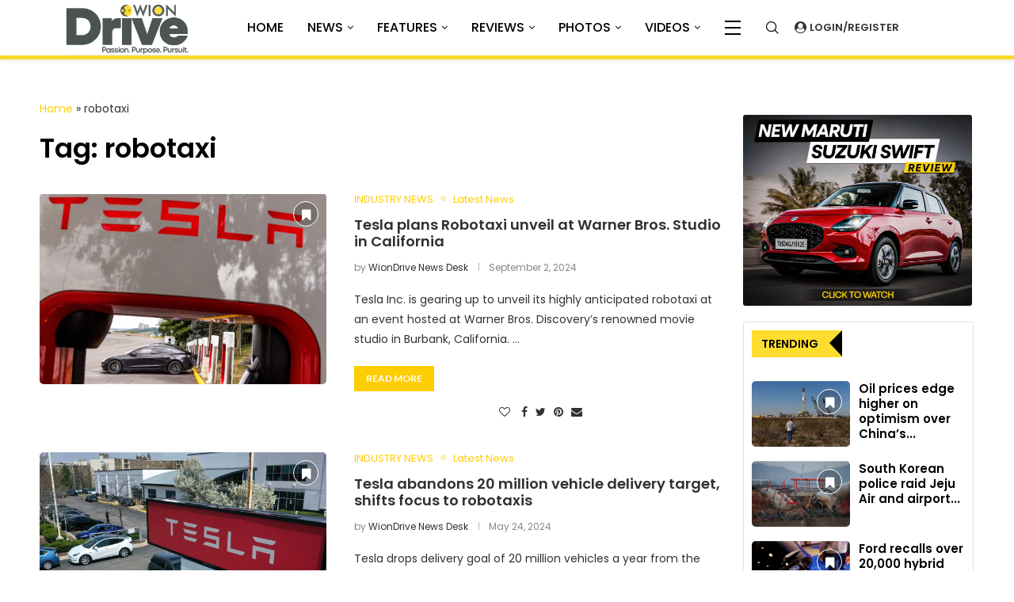

--- FILE ---
content_type: text/css
request_url: https://www.wiondrive.com/wp-content/plugins/penci-liveblog/css/liveblog.css?ver=1.0
body_size: 879
content:
.pcliveblog-wrapper {
    margin: 20px 0 30px;
    clear: both;
}
.pcliveblog-wrapper-status {
    clear: both;
}
.pcliveblog-wrapper .pcliveblog-wrapper-status {
    padding: 10px 20px;
    display: flex;
    flex-wrap: wrap;
    flex-direction: row;
    justify-content: space-between;
    background: var(--pcaccent-cl);
    color: var(--pcbg-cl);
    margin: 0 0 30px;
}
.pcliveblog-content.post-entry {
    margin-bottom: 0;
}
.post-entry .pcliveblog-wrapper .pcliveblog-wrapper-status a,
.pcliveblog-wrapper .pcliveblog-wrapper-status a {
    color: var(--pcbg-cl);
}
.post-entry .pcliveblog-wrapper .pcliveblog-wrapper-status a:hover,
.pcliveblog-wrapper .pcliveblog-wrapper-status a:hover {
    text-decoration: none;
}
.pcliveblog-wrapper .pcliveblog-listing-item {
    margin-bottom: 20px;
    padding-bottom: 20px;
    border-bottom: 1px solid var(--pcborder-cl);
}
.pcliveblog-listing-item .pcliveblog-date {
    color: var(--pcmeta-cl);
}
.pcliveblog-listing-item .pcliveblog-title {
    font-family: var(--pchead-font);
    color: var(--pcheading-cl);
    font-size: 18px;
    font-weight: var(--pchead-wei);
    margin-bottom: 10px;
    line-height: 1.3;
}
.pcliveblog-content > p:last-child {
  margin-bottom: 0;
}
.pcliveblog-item-share {
    margin-top: 10px;
}
.pcliveblog-item-share .pclb-sitem,
.post-entry .pcliveblog-item-share .pclb-sitem {
    display: inline-block;
    color: var(--pcmeta-cl);
    vertical-align: middle;
    font-size: 13px;
}
.pcliveblog-item-share a:hover,
.post-entry .pcliveblog-item-share a:hover {
    text-decoration: none;
    color: var(--pcaccent-cl);
}
.pcliveblog-item-share .pclb-sitem:not(:last-child),
.post-entry .pcliveblog-item-share .pclb-sitem:not(:last-child) {
    margin-right: 10px;
}
body.rtl .pcliveblog-item-share .pclb-sitem:not(:last-child),
body.rtl .post-entry .pcliveblog-item-share .pclb-sitem:not(:last-child) {
    margin: 0 0 0 10px;
}
.pcliveblog-item-share a i,
.post-entry .pcliveblog-item-share a i {
    vertical-align: middle;
    margin-right: 5px;
}
body.rtl .pcliveblog-item-share a i,
body.rtl .post-entry .pcliveblog-item-share a i  {
    margin: 0 0 0 5px;
}
.pcliveblog-wrapper-buttons {
    margin-bottom: 30px;
    display: flex;
    flex-wrap: wrap;
}
.pcliveblog-wrapper-buttons a,
.post-entry .pcliveblog-wrapper-buttons a {
    font-family: var(--pchead-font);
    display: inline-block;
    padding: 10px 15px;
    border: 1px solid var(--pcborder-cl);
    color: var(--pcheading-cl);
    font-weight: var(--pchead-wei);
    line-height: 1;
    min-width: 150px;
    text-align: center;
}
.pcliveblog-wrapper-buttons a.active {
    background: var(--pcborder-cl);
}
.pcliveblog-wrapper-buttons a:hover,
.post-entry .pcliveblog-wrapper-buttons a:hover {
    text-decoration: none;
    border-color: var(--pcaccent-cl);
    background-color: var(--pcaccent-cl);
    color: var(--pcbg-cl);
}
.pcliveblog-notice-wrapper{
    clear: both;
}
.pcliveblog-notice-wrapper h4{
    font-size: 20px;
}
.pcliveblog-notice-wrapper h4:before {
    width: 10px;
    height: 10px;
    border-radius: 50%;
    background: var(--pcborder-cl);
    content: '';
    display: inline-block;
    margin-right: 5px;
}
body.rtl .pcliveblog-notice-wrapper h4:before  {
    margin: 0 0 0 5px;
}
.pcliveblog-notice-wrapper.enable h4:before {
    background: #e80000 !important;
    animation-name: pcliveblog-notice;
    animation-iteration-count: infinite;
    animation-duration: 1s;
}
@keyframes pcliveblog-notice {
    0% {
        opacity: 0.2
    }
    100% {
        opacity: 1
    }
}
.pclive-btn {
  padding: 2px 6px 2px 15px;
  color: #fff !important;
  display: inline-block;
  line-height: 12px !important;
  vertical-align: baseline;
  margin-right: 8px;
  position: relative;
  background: #e80000 !important;
  border-radius: 2px;
}
body.rtl .pclive-btn,
.pclive-btn.livelbaf {
    margin: 0 0 0 8px;
}
body.rtl .pclive-btn.livelbaf {
    margin: 0 8px 0 0;
}
.pclive-btn:after {
  content: attr(data-title);
  display: inline-block;
  font-size: 10px !important;
  line-height: inherit;
  vertical-align: top;
  color: #fff !important;
  text-transform: uppercase;
}
.pclive-btn:before {
  content: '';
  width: 6px;
  height: 6px;
  border-radius: 50%;
  display: inline-block;
  background: #fff !important;
  position: absolute;
  top: 50%;
  left: 6px;
  margin-top: -3px;
  animation-name: pcliveblog-notice;
    animation-iteration-count: infinite;
    animation-duration: 1s;
}

--- FILE ---
content_type: text/css
request_url: https://www.wiondrive.com/wp-content/uploads/elementor/css/post-6.css?ver=1711006438
body_size: 578
content:
.elementor-kit-6{--e-global-color-primary:#FEDD2E;--e-global-color-secondary:#070B14;--e-global-color-text:#070B14;--e-global-color-accent:#FEDD2E;--e-global-typography-primary-font-family:"Poppins";--e-global-typography-primary-font-weight:600;--e-global-typography-secondary-font-family:"Poppins";--e-global-typography-secondary-font-weight:400;--e-global-typography-text-font-family:"Poppins";--e-global-typography-text-font-weight:400;--e-global-typography-accent-font-family:"Poppins";--e-global-typography-accent-font-weight:500;}.elementor-section.elementor-section-boxed > .elementor-container{max-width:1200px;}.e-con{--container-max-width:1200px;}.elementor-widget:not(:last-child){margin-block-end:20px;}.elementor-element{--widgets-spacing:20px 20px;}{}h1.entry-title{display:var(--page-title-display);}.elementor-kit-6 e-page-transition{background-color:#FFBC7D;}@media(max-width:1024px){.elementor-section.elementor-section-boxed > .elementor-container{max-width:1024px;}.e-con{--container-max-width:1024px;}}@media(max-width:767px){.elementor-section.elementor-section-boxed > .elementor-container{max-width:767px;}.e-con{--container-max-width:767px;}}/* Start custom CSS */.elementor .elementor-widget:not(.elementor-widget-text-editor):not(.elementor-widget-theme-post-content) figure {
    margin: auto;
}

.web-stories-list__lightbox, .web-stories-singleton__lightbox{
display: none;
}

.web-stories-list__lightbox.show, .web-stories-singleton__lightbox.show{
    display: block;
}

.penci-bf-follow-post-wrapper.has-review + .penci-rv-sm-show{
        bottom: 7px;
}

.single-post .penci-rv-sm-show.stars-rating .star-progress:before{
    content: "\f631 \f631 \f631 \f631 \f631";
    display: inline-block;
    font-family: "Font Awesome 5 Pro";
    letter-spacing: 3px;
    font-size: 15px;
    font-weight: lighter;
    line-height: 1;
    padding: 0px;
}

h1{
    color: #000000;
    font-family: "Poppins", Sans-serif;
    font-size: 26px;
    font-weight: 600;
    text-transform: none;
}/* End custom CSS */

--- FILE ---
content_type: text/css
request_url: https://www.wiondrive.com/wp-content/uploads/elementor/css/post-2545.css?ver=1711006440
body_size: 487
content:
.elementor-2545 .elementor-element.elementor-element-2fa81bdb > .elementor-container{max-width:1190px;}.elementor-2545 .elementor-element.elementor-element-2fa81bdb > .elementor-container > .elementor-column > .elementor-widget-wrap{align-content:center;align-items:center;}.elementor-2545 .elementor-element.elementor-element-2fa81bdb{border-style:solid;border-width:1px 0px 0px 0px;border-color:#ECECEC;transition:background 0.3s, border 0.3s, border-radius 0.3s, box-shadow 0.3s;padding:10px 0px 10px 0px;}.elementor-2545 .elementor-element.elementor-element-2fa81bdb > .elementor-background-overlay{transition:background 0.3s, border-radius 0.3s, opacity 0.3s;}.elementor-2545 .elementor-element.elementor-element-6900dee3{text-align:left;}.elementor-2545 .elementor-element.elementor-element-6900dee3 img{max-width:230px;}.elementor-2545 .elementor-element.elementor-element-6900dee3 > .elementor-widget-container{margin:0px 0px 0px 0px;padding:0px 0px 0px 0px;}.elementor-2545 .elementor-element.elementor-element-478c6cd1 .pcfooter-navmenu .pcfoot-navmenu{text-align:right;}.elementor-2545 .elementor-element.elementor-element-478c6cd1 .pcfooter-navmenu li a{font-size:13px;font-weight:600;text-transform:uppercase;}.elementor-2545 .elementor-element.elementor-element-478c6cd1 .pcfoot-navmenu > li:after{border-color:#BBBBBB;}.elementor-2545 .elementor-element.elementor-element-478c6cd1 .pcfnm-sepa-circle .pcfoot-navmenu > li:after{background-color:#BBBBBB;}.elementor-2545 .elementor-element.elementor-element-4c776717 > .elementor-container{max-width:1190px;}.elementor-2545 .elementor-element.elementor-element-4c776717 > .elementor-container > .elementor-column > .elementor-widget-wrap{align-content:center;align-items:center;}.elementor-2545 .elementor-element.elementor-element-4c776717{border-style:solid;border-width:1px 0px 0px 0px;border-color:#ECECEC;transition:background 0.3s, border 0.3s, border-radius 0.3s, box-shadow 0.3s;padding:5px 0px 5px 0px;}.elementor-2545 .elementor-element.elementor-element-4c776717 > .elementor-background-overlay{transition:background 0.3s, border-radius 0.3s, opacity 0.3s;}.elementor-2545 .elementor-element.elementor-element-28fe4cea{color:#666666;font-weight:400;}.elementor-2545 .elementor-element.elementor-element-2cf424c8{--grid-template-columns:repeat(0, auto);--icon-size:14px;--grid-column-gap:10px;--grid-row-gap:8px;}.elementor-2545 .elementor-element.elementor-element-2cf424c8 .elementor-widget-container{text-align:right;}.elementor-2545 .elementor-element.elementor-element-2cf424c8 .elementor-social-icon{background-color:#313131;}.elementor-2545 .elementor-element.elementor-element-2cf424c8 .elementor-icon{border-radius:50% 50% 50% 50%;}.elementor-2545 .elementor-element.elementor-element-2cf424c8 .elementor-social-icon:hover{background-color:#2196F3;}@media(max-width:1024px){.elementor-2545 .elementor-element.elementor-element-28fe4cea{line-height:1.5em;}.elementor-2545 .elementor-element.elementor-element-2cf424c8{--grid-row-gap:8px;}}@media(max-width:767px){.elementor-2545 .elementor-element.elementor-element-6900dee3{text-align:center;}.elementor-2545 .elementor-element.elementor-element-478c6cd1 .pcfooter-navmenu .pcfoot-navmenu{text-align:center;}.elementor-2545 .elementor-element.elementor-element-28fe4cea{text-align:center;}.elementor-2545 .elementor-element.elementor-element-2cf424c8 .elementor-widget-container{text-align:center;}}

--- FILE ---
content_type: text/css
request_url: https://www.wiondrive.com/wp-content/uploads/elementor/css/post-6224.css?ver=1718949102
body_size: 1583
content:
.elementor-6224 .elementor-element.elementor-element-7722648 > .elementor-widget-container{margin:40px 0px 0px 0px;}.elementor-6224 .elementor-element.elementor-element-73c2d80 .elementor-heading-title{color:#000000;font-family:"Poppins", Sans-serif;font-size:34px;font-weight:600;}.elementor-6224 .elementor-element.elementor-element-73c2d80 > .elementor-widget-container{margin:0px 0px 020px 0px;}.elementor-6224 .elementor-element.elementor-element-fb7af20 .penci-grid li.list-post{padding-bottom:0;border-bottom:none;}.elementor-6224 .elementor-element.elementor-element-fb7af20 .penci-layout-mixed-3 .penci-grid li.penci-slistp, .elementor-6224 .elementor-element.elementor-element-fb7af20 .penci-layout-mixed-4 .penci-grid li.penci-slistp, .elementor-6224 .elementor-element.elementor-element-fb7af20 .penci-latest-posts-mixed-3 .penci-grid li.penci-slistp, .elementor-6224 .elementor-element.elementor-element-fb7af20 .penci-latest-posts-mixed-4 .penci-grid li.penci-slistp{border-top:none;padding-top:0;}.elementor-6224 .elementor-element.elementor-element-fb7af20 .penci-post-box-meta.penci-post-box-grid .penci-post-share-box{padding:0;background:none;}.elementor-6224 .elementor-element.elementor-element-fb7af20 .penci-post-box-meta.penci-post-box-grid:before{content:none;}.elementor-6224 .elementor-element.elementor-element-fb7af20 .penci-grid li.list-post.penci-slistp .item > .thumbnail, .elementor-6224 .elementor-element.elementor-element-fb7af20 .penci-latest-posts-sc .penci-grid li.list-post .item > .thumbnail{width:362px;}.elementor-6224 .elementor-element.elementor-element-fb7af20 .penci-latest-posts-sc .penci-grid li.penci-item-listp .item .content-list-right{width:calc( 100% - 362px );}.elementor-6224 .elementor-element.elementor-element-fa6aaa2 > .elementor-element-populated{margin:60px 0px 0px 0px;--e-column-margin-right:0px;--e-column-margin-left:0px;}.elementor-6224 .elementor-element.elementor-element-738e2f9c img{border-radius:3px 3px 3px 3px;}.elementor-6224 .elementor-element.elementor-element-738e2f9c > .elementor-widget-container{margin:0px 0px 20px 0px;}.elementor-6224 .elementor-element.elementor-element-738e2f9c{width:var( --container-widget-width, 99.452% );max-width:99.452%;--container-widget-width:99.452%;--container-widget-flex-grow:0;}.elementor-6224 .elementor-element.elementor-element-43b88568 .penci-grid > li, .elementor-6224 .elementor-element.elementor-element-43b88568 .grid-featured, .elementor-6224 .elementor-element.elementor-element-43b88568 .penci-grid li.typography-style, .elementor-6224 .elementor-element.elementor-element-43b88568 .grid-mixed, .elementor-6224 .elementor-element.elementor-element-43b88568 .penci-grid .list-post.list-boxed-post, .elementor-6224 .elementor-element.elementor-element-43b88568 .penci-masonry .item-masonry, .elementor-6224 .elementor-element.elementor-element-43b88568 article.standard-article, .elementor-6224 .elementor-element.elementor-element-43b88568 .penci-grid li.list-post, .elementor-6224 .elementor-element.elementor-element-43b88568 .grid-overlay{margin-bottom:18px;}.elementor-6224 .elementor-element.elementor-element-43b88568 .penci-grid li.list-post{padding-bottom:0;border-bottom:none;border-color:#915555 !important;}.elementor-6224 .elementor-element.elementor-element-43b88568 .penci-latest-posts-mixed-3 .penci-grid li.penci-slistp, .elementor-6224 .elementor-element.elementor-element-43b88568 .penci-latest-posts-mixed-4 .penci-grid li.penci-slistp{padding-bottom:0px;margin-bottom:0px;padding-top:18px;}.elementor-6224 .elementor-element.elementor-element-43b88568 .penci-latest-posts-mixed-3 .penci-grid li.penci-slistp ~ .penci-slistp, .elementor-6224 .elementor-element.elementor-element-43b88568 .penci-latest-posts-mixed-4 .penci-grid li.penci-slistp ~ .penci-slistp{margin-top:18px;}.elementor-6224 .elementor-element.elementor-element-43b88568 .penci-latest-posts-mixed-3 .penci-grid li.list-post.penci-slistp:last-child, .elementor-6224 .elementor-element.elementor-element-43b88568 .penci-latest-posts-mixed-4 .penci-grid li.list-post.penci-slistp:last-child{margin-bottom:18px;}.elementor-6224 .elementor-element.elementor-element-43b88568 .penci-layout-mixed-3 .penci-grid li.penci-slistp, .elementor-6224 .elementor-element.elementor-element-43b88568 .penci-layout-mixed-4 .penci-grid li.penci-slistp, .elementor-6224 .elementor-element.elementor-element-43b88568 .penci-latest-posts-mixed-3 .penci-grid li.penci-slistp, .elementor-6224 .elementor-element.elementor-element-43b88568 .penci-latest-posts-mixed-4 .penci-grid li.penci-slistp{border-top:none;padding-top:0;}.elementor-6224 .elementor-element.elementor-element-43b88568 .penci-post-box-meta.penci-post-box-grid .penci-post-share-box{padding:0;background:none;}.elementor-6224 .elementor-element.elementor-element-43b88568 .penci-post-box-meta.penci-post-box-grid:before{content:none;}.elementor-6224 .elementor-element.elementor-element-43b88568 .penci-grid .list-post.list-boxed-post{border-color:#915555 !important;}.elementor-6224 .elementor-element.elementor-element-43b88568 .penci-grid li.list-boxed-post-2 .content-boxed-2{border-color:#915555 !important;}.elementor-6224 .elementor-element.elementor-element-43b88568 .grid-mixed{border-color:#915555 !important;}.elementor-6224 .elementor-element.elementor-element-43b88568 .entry-title,.elementor-6224 .elementor-element.elementor-element-43b88568 .entry-title a,.elementor-6224 .elementor-element.elementor-element-43b88568 .header-standard .entry-title,.elementor-6224 .elementor-element.elementor-element-43b88568 .header-standard .entry-title a,.elementor-6224 .elementor-element.elementor-element-43b88568 .overlay-header-box .entry-title,.elementor-6224 .elementor-element.elementor-element-43b88568 .overlay-header-box .entry-title a,.elementor-6224 .elementor-element.elementor-element-43b88568 .header-standard h2, .elementor-6224 .elementor-element.elementor-element-43b88568 .header-standard h2 a,.elementor-6224 .elementor-element.elementor-element-43b88568 .penci-grid li .item h2 a, .elementor-6224 .elementor-element.elementor-element-43b88568 .penci-grid li .item h2 a,.elementor-6224 .elementor-element.elementor-element-43b88568 .penci-masonry .item-masonry h2 a,.elementor-6224 .elementor-element.elementor-element-43b88568 .penci-masonry .item-masonry h2 a{color:#000000;font-size:15px;}.elementor-6224 .elementor-element.elementor-element-43b88568 .penci-border-arrow .inner-arrow{color:#000000;font-family:"Poppins", Sans-serif;text-transform:none;}.elementor-6224 .elementor-element.elementor-element-43b88568 .penci-border-arrow .inner-arrow a{color:#000000;}.elementor-6224 .elementor-element.elementor-element-43b88568 .home-pupular-posts-title, .elementor-6224 .elementor-element.elementor-element-43b88568 .home-pupular-posts-title a{color:#000000;}.elementor-6224 .elementor-element.elementor-element-43b88568 .style-13.pcalign-center .inner-arrow:before,.elementor-6224 .elementor-element.elementor-element-43b88568 .style-13.pcalign-right .inner-arrow:before{border-left-color:#020101;}.elementor-6224 .elementor-element.elementor-element-43b88568 .style-13.pcalign-center .inner-arrow:after,.elementor-6224 .elementor-element.elementor-element-43b88568 .style-13.pcalign-left .inner-arrow:after{border-right-color:#020101;}.elementor-6224 .elementor-element.elementor-element-43b88568 .style-12 .inner-arrow:before,.elementor-6224 .elementor-element.elementor-element-43b88568 .style-12.pcalign-right .inner-arrow:after,.elementor-6224 .elementor-element.elementor-element-43b88568 .style-12.pcalign-center .inner-arrow:after{border-bottom-color:#020101;}.elementor-6224 .elementor-element.elementor-element-43b88568 .style-11 .inner-arrow:after,.elementor-6224 .elementor-element.elementor-element-43b88568 .style-11 .inner-arrow:before{border-top-color:#020101;}body:not(.pcdm-enable) .elementor-6224 .elementor-element.elementor-element-43b88568 .style-2.penci-border-arrow:after{border-color:transparent;border-top-color:#FEDD2E;}body:not(.pcdm-enable) .elementor-6224 .elementor-element.elementor-element-43b88568 .style-14 .inner-arrow:before,.elementor-6224 .elementor-element.elementor-element-43b88568 .style-11 .inner-arrow,.elementor-6224 .elementor-element.elementor-element-43b88568 .style-12 .inner-arrow,.elementor-6224 .elementor-element.elementor-element-43b88568 .style-13 .inner-arrow,.elementor-6224 .elementor-element.elementor-element-43b88568 .style-15 .inner-arrow,.elementor-6224 .elementor-element.elementor-element-43b88568 .penci-border-arrow .inner-arrow{background-color:#FEDD2E;}.elementor-6224 .elementor-element.elementor-element-43b88568 .standard-post-image, .elementor-6224 .elementor-element.elementor-element-43b88568 .penci-grid li .item > .thumbnail, .elementor-6224 .elementor-element.elementor-element-43b88568 .penci-masonry .item-masonry > .thumbnai{margin-bottom:0px;}.elementor-6224 .elementor-element.elementor-element-43b88568 .penci-entry-title{margin-bottom:0px;}.elementor-6224 .elementor-element.elementor-element-43b88568 .overlay-header-box .overlay-author, .elementor-6224 .elementor-element.elementor-element-43b88568 .grid-post-box-meta, .elementor-6224 .elementor-element.elementor-element-43b88568 .header-standard .author-post{margin-top:0px;}.elementor-6224 .elementor-element.elementor-element-43b88568 .penci-overlay-over .overlay-header-box, .elementor-6224 .elementor-element.elementor-element-43b88568 .grid-header-box{padding-bottom:0px;}.elementor-6224 .elementor-element.elementor-element-43b88568 .header-standard{padding-bottom:0px;margin-bottom:0px;}.elementor-6224 .elementor-element.elementor-element-43b88568 .penci-grid li .item .item-content, .elementor-6224 .elementor-element.elementor-element-43b88568 .penci-masonry .item-masonry .item-content, .elementor-6224 .elementor-element.elementor-element-43b88568 .penci-grid .mixed-detail .item-content{margin-top:0px;}.elementor-6224 .elementor-element.elementor-element-43b88568 > .elementor-widget-container{padding:10px 10px 10px 10px;border-style:solid;border-width:1px 1px 1px 1px;border-color:#E1E1E1;border-radius:3px 3px 3px 3px;}.elementor-6224 .elementor-element.elementor-element-a711fa9 img{border-radius:3px 3px 3px 3px;}.elementor-6224 .elementor-element.elementor-element-76d3275b .penci-grid > li, .elementor-6224 .elementor-element.elementor-element-76d3275b .grid-featured, .elementor-6224 .elementor-element.elementor-element-76d3275b .penci-grid li.typography-style, .elementor-6224 .elementor-element.elementor-element-76d3275b .grid-mixed, .elementor-6224 .elementor-element.elementor-element-76d3275b .penci-grid .list-post.list-boxed-post, .elementor-6224 .elementor-element.elementor-element-76d3275b .penci-masonry .item-masonry, .elementor-6224 .elementor-element.elementor-element-76d3275b article.standard-article, .elementor-6224 .elementor-element.elementor-element-76d3275b .penci-grid li.list-post, .elementor-6224 .elementor-element.elementor-element-76d3275b .grid-overlay{margin-bottom:18px;}.elementor-6224 .elementor-element.elementor-element-76d3275b .penci-grid li.list-post{padding-bottom:0;border-bottom:none;border-color:#915555 !important;}.elementor-6224 .elementor-element.elementor-element-76d3275b .penci-latest-posts-mixed-3 .penci-grid li.penci-slistp, .elementor-6224 .elementor-element.elementor-element-76d3275b .penci-latest-posts-mixed-4 .penci-grid li.penci-slistp{padding-bottom:0px;margin-bottom:0px;padding-top:18px;}.elementor-6224 .elementor-element.elementor-element-76d3275b .penci-latest-posts-mixed-3 .penci-grid li.penci-slistp ~ .penci-slistp, .elementor-6224 .elementor-element.elementor-element-76d3275b .penci-latest-posts-mixed-4 .penci-grid li.penci-slistp ~ .penci-slistp{margin-top:18px;}.elementor-6224 .elementor-element.elementor-element-76d3275b .penci-latest-posts-mixed-3 .penci-grid li.list-post.penci-slistp:last-child, .elementor-6224 .elementor-element.elementor-element-76d3275b .penci-latest-posts-mixed-4 .penci-grid li.list-post.penci-slistp:last-child{margin-bottom:18px;}.elementor-6224 .elementor-element.elementor-element-76d3275b .penci-layout-mixed-3 .penci-grid li.penci-slistp, .elementor-6224 .elementor-element.elementor-element-76d3275b .penci-layout-mixed-4 .penci-grid li.penci-slistp, .elementor-6224 .elementor-element.elementor-element-76d3275b .penci-latest-posts-mixed-3 .penci-grid li.penci-slistp, .elementor-6224 .elementor-element.elementor-element-76d3275b .penci-latest-posts-mixed-4 .penci-grid li.penci-slistp{border-top:none;padding-top:0;}.elementor-6224 .elementor-element.elementor-element-76d3275b .penci-post-box-meta.penci-post-box-grid .penci-post-share-box{padding:0;background:none;}.elementor-6224 .elementor-element.elementor-element-76d3275b .penci-post-box-meta.penci-post-box-grid:before{content:none;}.elementor-6224 .elementor-element.elementor-element-76d3275b .penci-grid .list-post.list-boxed-post{border-color:#915555 !important;}.elementor-6224 .elementor-element.elementor-element-76d3275b .penci-grid li.list-boxed-post-2 .content-boxed-2{border-color:#915555 !important;}.elementor-6224 .elementor-element.elementor-element-76d3275b .grid-mixed{border-color:#915555 !important;}.elementor-6224 .elementor-element.elementor-element-76d3275b .entry-title,.elementor-6224 .elementor-element.elementor-element-76d3275b .entry-title a,.elementor-6224 .elementor-element.elementor-element-76d3275b .header-standard .entry-title,.elementor-6224 .elementor-element.elementor-element-76d3275b .header-standard .entry-title a,.elementor-6224 .elementor-element.elementor-element-76d3275b .overlay-header-box .entry-title,.elementor-6224 .elementor-element.elementor-element-76d3275b .overlay-header-box .entry-title a,.elementor-6224 .elementor-element.elementor-element-76d3275b .header-standard h2, .elementor-6224 .elementor-element.elementor-element-76d3275b .header-standard h2 a,.elementor-6224 .elementor-element.elementor-element-76d3275b .penci-grid li .item h2 a, .elementor-6224 .elementor-element.elementor-element-76d3275b .penci-grid li .item h2 a,.elementor-6224 .elementor-element.elementor-element-76d3275b .penci-masonry .item-masonry h2 a,.elementor-6224 .elementor-element.elementor-element-76d3275b .penci-masonry .item-masonry h2 a{color:#000000;font-size:15px;}.elementor-6224 .elementor-element.elementor-element-76d3275b .penci-border-arrow .inner-arrow{color:#000000;font-family:"Poppins", Sans-serif;text-transform:none;}.elementor-6224 .elementor-element.elementor-element-76d3275b .penci-border-arrow .inner-arrow a{color:#000000;}.elementor-6224 .elementor-element.elementor-element-76d3275b .home-pupular-posts-title, .elementor-6224 .elementor-element.elementor-element-76d3275b .home-pupular-posts-title a{color:#000000;}.elementor-6224 .elementor-element.elementor-element-76d3275b .style-13.pcalign-center .inner-arrow:before,.elementor-6224 .elementor-element.elementor-element-76d3275b .style-13.pcalign-right .inner-arrow:before{border-left-color:#020101;}.elementor-6224 .elementor-element.elementor-element-76d3275b .style-13.pcalign-center .inner-arrow:after,.elementor-6224 .elementor-element.elementor-element-76d3275b .style-13.pcalign-left .inner-arrow:after{border-right-color:#020101;}.elementor-6224 .elementor-element.elementor-element-76d3275b .style-12 .inner-arrow:before,.elementor-6224 .elementor-element.elementor-element-76d3275b .style-12.pcalign-right .inner-arrow:after,.elementor-6224 .elementor-element.elementor-element-76d3275b .style-12.pcalign-center .inner-arrow:after{border-bottom-color:#020101;}.elementor-6224 .elementor-element.elementor-element-76d3275b .style-11 .inner-arrow:after,.elementor-6224 .elementor-element.elementor-element-76d3275b .style-11 .inner-arrow:before{border-top-color:#020101;}body:not(.pcdm-enable) .elementor-6224 .elementor-element.elementor-element-76d3275b .style-2.penci-border-arrow:after{border-color:transparent;border-top-color:#FEDD2E;}body:not(.pcdm-enable) .elementor-6224 .elementor-element.elementor-element-76d3275b .style-14 .inner-arrow:before,.elementor-6224 .elementor-element.elementor-element-76d3275b .style-11 .inner-arrow,.elementor-6224 .elementor-element.elementor-element-76d3275b .style-12 .inner-arrow,.elementor-6224 .elementor-element.elementor-element-76d3275b .style-13 .inner-arrow,.elementor-6224 .elementor-element.elementor-element-76d3275b .style-15 .inner-arrow,.elementor-6224 .elementor-element.elementor-element-76d3275b .penci-border-arrow .inner-arrow{background-color:#FEDD2E;}.elementor-6224 .elementor-element.elementor-element-76d3275b .standard-post-image, .elementor-6224 .elementor-element.elementor-element-76d3275b .penci-grid li .item > .thumbnail, .elementor-6224 .elementor-element.elementor-element-76d3275b .penci-masonry .item-masonry > .thumbnai{margin-bottom:0px;}.elementor-6224 .elementor-element.elementor-element-76d3275b .penci-entry-title{margin-bottom:0px;}.elementor-6224 .elementor-element.elementor-element-76d3275b .overlay-header-box .overlay-author, .elementor-6224 .elementor-element.elementor-element-76d3275b .grid-post-box-meta, .elementor-6224 .elementor-element.elementor-element-76d3275b .header-standard .author-post{margin-top:0px;}.elementor-6224 .elementor-element.elementor-element-76d3275b .penci-overlay-over .overlay-header-box, .elementor-6224 .elementor-element.elementor-element-76d3275b .grid-header-box{padding-bottom:0px;}.elementor-6224 .elementor-element.elementor-element-76d3275b .header-standard{padding-bottom:0px;margin-bottom:0px;}.elementor-6224 .elementor-element.elementor-element-76d3275b .penci-grid li .item .item-content, .elementor-6224 .elementor-element.elementor-element-76d3275b .penci-masonry .item-masonry .item-content, .elementor-6224 .elementor-element.elementor-element-76d3275b .penci-grid .mixed-detail .item-content{margin-top:0px;}.elementor-6224 .elementor-element.elementor-element-76d3275b > .elementor-widget-container{padding:10px 10px 10px 10px;border-style:solid;border-width:1px 1px 1px 1px;border-color:#E1E1E1;border-radius:3px 3px 3px 3px;}@media(min-width:768px){.elementor-6224 .elementor-element.elementor-element-67ae627{width:74%;}.elementor-6224 .elementor-element.elementor-element-fa6aaa2{width:25.9%;}}/* Start custom CSS for penci-latest-posts, class: .elementor-element-fb7af20 */@media only screen and (min-width: 768px){
.penci-latest-posts-sc .penci-grid li.penci-item-listp .item .content-list-right{
        padding-left: 4%;
}
}/* End custom CSS */

--- FILE ---
content_type: text/javascript
request_url: https://www.wiondrive.com/wp-content/themes/soledad/js/ajax-filter-latest.js?ver=8.3.9
body_size: 3203
content:
/* global penciBlock */
/* global penciBlocksArray */
jQuery(document).ready(function ($) {
    var nav = [];
    $('.penci-latest-posts-sc').each(function () {
        var elID = $(this).attr('id');
        if ($(this).find('.pcflx-nav').length > 0) {
            var maxnum = $(this).find('.pcflx li.all a').attr('data-maxp');
            if (parseInt(maxnum) <= 1) {
                $(this).find('.pcflx-nav .pcaj-nav-link').addClass('disable');
            }
        }
        if($(this).find('.penci-ajax-more').length) {
            nav[elID] = $(this).find('.penci-ajax-more').prop('outerHTML');
        }
    });
    jQuery('body').on('click', '.penci-latest-posts-sc .pc-ajaxfil-link', function (event) {
        event.preventDefault();
        if (!$(this).hasClass('loading-posts')) {
            var $this = $(this),
                $navthis = $this,
                parentID = $(this).closest('.penci-latest-posts-sc').attr('id'),
                parentclass = $(this).closest('.pcnav-lgroup'),
                wrapper = $(this).closest('.penci-latest-posts-sc').find('.penci-wrapper-posts-ajax'),
                wrapId = $this.data('id'),
                layout = parentclass.data('layout'),
                ppp = parentclass.data('number'),
                offset = parentclass.attr('data-offset'),
                exclude = parentclass.data('exclude'),
                from = parentclass.data('from'),
                comeFrom = parentclass.data('come_from'),
                mixed = parentclass.data('mixed'),
                query = parentclass.data('query'),
                infeedads = parentclass.data('infeedads'),
                number = parentclass.data('number'),
                query_type = parentclass.data('query_type'),
                archivetype = parentclass.data('archivetype'),
                archivevalue = parentclass.data('archivevalue'),
                tag = $this.data('tag'),
                cat = $this.data('cat'),
                author = $this.data('author'),
                template = parentclass.data('template'),
                navlink = false,
                prev,
                pagednum = parseInt($this.attr('data-paged')),
                curpaged = pagednum,
                $wrap_content_id = wrapper.find('.pwid-' + wrapId);


            wrapper.addClass('loading-posts pcftaj-ld');
            $this.addClass('loading-posts');

            if ($this.hasClass('pcaj-nav-link')) {
                navlink = true;
            }

            if (navlink && $this.hasClass('prev')) {
                prev = true;
            }

            if (navlink) {
                $this = parentclass.find('.current-item');
                wrapId = $this.data('id');
                cat = $this.data('cat');
                tag = $this.data('tag');
                curpaged = parseInt($this.attr('data-paged'));

                if (prev) {
                    pagednum = curpaged - 1;
                } else {
                    pagednum = curpaged + 1;
                }
            }

            if (!navlink) {
                parentclass.find('.pc-ajaxfil-link').removeClass('current-item');
                $this.addClass('current-item');
            }

            if (wrapId === 'default' && !navlink) {
                wrapper.find('.penci-wrapper-posts-content').hide();
                wrapper.find('.pwid-default').show();
                wrapper.removeClass('loading-posts pcftaj-ld');
                $this.removeClass('loading-posts');
                $navthis.removeClass('loading-posts');

                var maxp = $(this).attr('data-maxp');

                if (curpaged <= 1) {
                    parentclass.find('.pc-ajaxfil-link.prev').addClass('disable');
                } else {
                    parentclass.find('.pc-ajaxfil-link.prev').removeClass('disable');
                }

                if ($wrap_content_id.find('.pc-nomorepost').length || maxp <= 1) {
                    parentclass.find('.pc-ajaxfil-link.next').addClass('disable');
                } else {
                    parentclass.find('.pc-ajaxfil-link.next').removeClass('disable');
                }

                var o = 0;
                $wrap_content_id.find('.list-post,.grid-style,.grid-masonry').each(function () {
                    o++;
                    $(this).addClass('penci-ajrs-animate').attr('style', 'animation-delay:' + o / 10 + 's')
                });
            } else if ($wrap_content_id.length && !navlink) {
                wrapper.find('.penci-wrapper-posts-content').hide();
                $wrap_content_id.show();
                wrapper.removeClass('loading-posts pcftaj-ld');
                $this.removeClass('loading-posts');
                $navthis.removeClass('loading-posts');

                if (curpaged <= 1) {
                    parentclass.find('.pc-ajaxfil-link.prev').addClass('disable');
                } else {
                    parentclass.find('.pc-ajaxfil-link.prev').removeClass('disable');
                }

                if ($wrap_content_id.find('.pc-nomorepost').length) {
                    parentclass.find('.pc-ajaxfil-link.next').addClass('disable');
                } else {
                    parentclass.find('.pc-ajaxfil-link.next').removeClass('disable');
                }

                var o = 0;
                $wrap_content_id.find('.list-post,.grid-style,.grid-masonry').each(function () {
                    o++;
                    $(this).addClass('penci-ajrs-animate').attr('style', 'animation-delay:' + o / 10 + 's')
                });
            } else {

                var OBjBlockData = penciGetOBjBlockData(parentclass.data('blockid')),
                    dataFilter = OBjBlockData.atts_json ? JSON.parse(OBjBlockData.atts_json) : OBjBlockData.atts_json;

                var data = {
                    action: 'penci_more_post_ajax',
                    query: query,
                    offset: offset,
                    mixed: mixed,
                    layout: layout,
                    exclude: exclude,
                    from: from,
                    comefrom: comeFrom,
                    datafilter: dataFilter,
                    template: template,
                    ppp: ppp,
                    number: number,
                    infeedads: infeedads,
                    query_type: query_type,
                    archivetype: archivetype,
                    archivevalue: archivevalue,
                    tag: tag,
                    cat: cat,
                    author: author,
                    pagednum: pagednum,
                    qtype: 'ajaxtab',
                    nonce: pclatest_ajax.nonce,
                };


                $.ajax({
                    type: "POST",
                    dataType: "html",
                    url: ajax_var_more.url,
                    data: data,
                    success: function (data) {

                        var data_offset = parseInt(offset) + ppp,
                            data_paded = curpaged,
                            $wrap_content,
                            $check_class = false,
                            $check_masonry = false;

                        if (wrapper.find('.penci-wrapper-posts-content .penci-wrapper-data').hasClass('penci-grid')) {
                            $check_class = true;
                        }

                        if (wrapper.find('.penci-wrapper-posts-content .penci-wrapper-data').hasClass('masonry')) {
                            $check_masonry = true;
                        }

                        if (navlink) {
                            wrapper.find('.pwid-' + wrapId).remove();
                            data_paded = curpaged + 1;
                        }

                        if (prev) {
                            data_paded = curpaged - 1;
                        }

                        if ($check_class) {
                            wrapper.append('<div class="penci-wrapper-posts-content pwcustom pwid-' + wrapId + '"><ul class="penci-wrapper-data penci-grid penci-shortcode-render"></ul></div>');
                        } else if ($check_masonry) {
                            wrapper.append('<div class="penci-wrapper-posts-content pwcustom pwid-' + wrapId + '"><div class="penci-wrap-masonry"><div class="penci-wrapper-data masonry penci-masonry"></div></div></div>');
                        } else {
                            wrapper.append('<div class="penci-wrapper-posts-content pwcustom pwid-' + wrapId + '"><div class="penci-wrapper-data"></div></div>');
                        }

                        $wrap_content = wrapper.find('.pwid-' + wrapId + ' .penci-wrapper-data');

                        if (data) {
                            $this.attr('data-paged', data_paded);
                            $this.attr('data-offset', data_offset);

                            if (data_paded <= 1) {
                                parentclass.find('.pc-ajaxfil-link.prev').addClass('disable');
                            } else {
                                parentclass.find('.pc-ajaxfil-link.prev').removeClass('disable');
                            }

                            if (layout === 'masonry' || layout === 'masonry-2') {
                                var $data = $(data);
                                $wrap_content.append($data).imagesLoaded(function () {
                                    $wrap_content.isotope({
                                        itemSelector: '.item-masonry',
                                        transitionDuration: '.55s',
                                        layoutMode: 'masonry'
                                    });
                                });

                                $(".container").fitVids();

                                $('.penci-wrapper-data .penci-owl-carousel-slider').each(function () {
                                    var $this = $(this),
                                        $rtl = false;
                                    if ($('html').attr('dir') === 'rtl') {
                                        $rtl = true;
                                    }
                                    var owl_args = {
                                        rtl: $rtl,
                                        loop: true,
                                        margin: 0,
                                        items: 1,
                                        navSpeed: 600,
                                        lazyLoad: true,
                                        dotsSpeed: 600,
                                        nav: true,
                                        dots: false,
                                        navText: ['<i class="penciicon-left-chevron"></i>', '<i class="penciicon-right-chevron"></i>'],
                                        autoplay: true,
                                        autoplayTimeout: 5000,
                                        autoHeight: true,
                                        autoplayHoverPause: true,
                                        autoplaySpeed: 600
                                    };

                                    $this.owlCarousel(owl_args);
                                });

                                if ($().easyPieChart) {
                                    $('.penci-piechart').each(function () {
                                        var $this = $(this);
                                        $this.one('inview', function (event, isInView, visiblePartX, visiblePartY) {
                                            var chart_args = {
                                                barColor: $this.data('color'),
                                                trackColor: $this.data('trackcolor'),
                                                scaleColor: false,
                                                lineWidth: $this.data('thickness'),
                                                size: $this.data('size'),
                                                animate: 1000
                                            };
                                            $this.easyPieChart(chart_args);
                                        }); // bind inview
                                    }); // each
                                }

                            } else {
                                var $data = $(data);
                                $wrap_content.append($data);

                                $(".container").fitVids();

                                $('.penci-wrapper-data .penci-owl-carousel-slider').each(function () {
                                    var $this = $(this),
                                        $datalazy = false,
                                        $rtl = false;

                                    if ($('html').attr('dir') === 'rtl') {
                                        $rtl = true;
                                    }
                                    if ($this.attr('data-lazy')) {
                                        $datalazy = true;
                                    }
                                    var owl_args = {
                                        rtl: $rtl,
                                        loop: true,
                                        margin: 0,
                                        items: 1,
                                        navSpeed: 600,
                                        dotsSpeed: 600,
                                        lazyLoad: $datalazy,
                                        nav: true,
                                        dots: false,
                                        navText: ['<i class="penciicon-left-chevron"></i>', '<i class="penciicon-right-chevron"></i>'],
                                        autoplay: true,
                                        autoplayTimeout: 5000,
                                        autoHeight: true,
                                        autoplayHoverPause: true,
                                        autoplaySpeed: 600
                                    };

                                    $this.imagesLoaded(function () {
                                        $this.owlCarousel(owl_args);
                                    });
                                });

                                if ($().easyPieChart) {
                                    $('.penci-piechart').each(function () {
                                        var $this = $(this);
                                        $this.one('inview', function (event, isInView, visiblePartX, visiblePartY) {
                                            var chart_args = {
                                                barColor: $this.data('color'),
                                                trackColor: $this.data('trackcolor'),
                                                scaleColor: false,
                                                lineWidth: $this.data('thickness'),
                                                size: $this.data('size'),
                                                animate: 1000
                                            };
                                            $this.easyPieChart(chart_args);
                                        }); // bind inview
                                    }); // each
                                }

                                var $justified_gallery = $('.penci-post-gallery-container.justified');
                                var $masonry_gallery = $('.penci-post-gallery-container.masonry');
                                if ($().justifiedGallery && $justified_gallery.length) {
                                    $('.penci-post-gallery-container.justified').each(function () {
                                        var $this = $(this);
                                        $this.justifiedGallery({
                                            rowHeight: $this.data('height'),
                                            lastRow: 'nojustify',
                                            margins: $this.data('margin'),
                                            randomize: false
                                        });
                                    }); // each .penci-post-gallery-container
                                }

                                if ($().isotope && $masonry_gallery.length) {

                                    $('.penci-post-gallery-container.masonry .item-gallery-masonry').each(function () {
                                        var $this = $(this);
                                        if ($this.attr('title')) {
                                            var $title = $this.attr('title');
                                            $this.children().append('<div class="caption">' + $title + '</div>');
                                        }
                                    });
                                }

                                if ($masonry_gallery.length) {
                                    $masonry_gallery.each(function () {
                                        var $this = $(this);
                                        $this.imagesLoaded(function () {
                                            // initialize isotope
                                            $this.isotope({
                                                itemSelector: '.item-gallery-masonry',
                                                transitionDuration: '.55s',
                                                layoutMode: 'masonry'
                                            });

                                            $this.addClass('loaded');

                                            $('.penci-post-gallery-container.masonry .item-gallery-masonry').each(function () {
                                                var $this = $(this);
                                                $this.one('inview', function (event, isInView, visiblePartX, visiblePartY) {
                                                    $this.addClass('animated');
                                                }); // inview
                                            }); // each
                                        });
                                    });
                                }

                                if ($().theiaStickySidebar) {
                                    var top_margin = 90;
                                    if ($('body').hasClass('admin-bar')) {
                                        top_margin = 122;
                                    }
                                    $('#main.penci-main-sticky-sidebar, #sidebar.penci-sticky-sidebar').theiaStickySidebar({
                                        // settings
                                        additionalMarginTop: top_margin
                                    });
                                } // if sticky
                            }

                            if ($('.pwid-' + wrapId ).find('.pc-nomorepost').length) {
                                parentclass.find('.pc-ajaxfil-link.next').addClass('disable');
                            } else {
                                parentclass.find('.pc-ajaxfil-link.next').removeClass('disable');
                            }

                            if (nav[parentID] !== undefined) {
                                wrapper.find('.pwid-' + wrapId).append($(nav[parentID]));

                                wrapper.find('.pwid-' + wrapId + ' .penci-ajax-more .penci-ajax-more-button')
                                    .removeAttr('data-cat')
                                    .removeAttr('data-tag')
                                    .removeAttr('data-author');

                                if (cat) {
                                    wrapper.find('.pwid-' + wrapId + ' .penci-ajax-more .penci-ajax-more-button').attr('data-cat', cat);
                                }
                                if (tag) {
                                    wrapper.find('.pwid-' + wrapId + ' .penci-ajax-more .penci-ajax-more-button').attr('data-tag', tag);
                                }
                                if (author) {
                                    wrapper.find('.pwid-' + wrapId + ' .penci-ajax-more .penci-ajax-more-button').attr('data-author', author);
                                }
                                wrapper.find('.pwid-' + wrapId + ' .penci-ajax-more .penci-ajax-more-button').attr('data-offset', number);
                            }

                            wrapper.find('.penci-wrapper-posts-content').hide();
                            wrapper.find('.pwid-' + wrapId).show();
                            wrapper.removeClass('loading-posts pcftaj-ld');
                            $this.removeClass('loading-posts');
                            $navthis.removeClass('loading-posts');
                            var o = 0;
                            wrapper.find('.pwid-' + wrapId + ' .list-post, .pwid-' + wrapId + ' .grid-style, .pwid-' + wrapId + ' .grid-masonry').each(function () {
                                o++;
                                $(this).addClass('penci-ajrs-animate').attr('style', 'animation-delay:' + o / 10 + 's')
                            });
                            $(document).trigger('pcajax_loaded');
                            $(document).trigger('penci_bf_check');
                        } else {
                            wrapper.find('.penci-wrapper-posts-content').hide();
                            wrapper.find('.pwid-' + wrapId).show();
                            wrapper.find('.pwid-' + wrapId).append('<div class="pcajx-nopost"><span>No post found !</span></div>');
                            wrapper.removeClass('loading-posts pcftaj-ld');
                            $this.removeClass('loading-posts');
                            $navthis.removeClass('loading-posts');
                        }
                    },
                    error: function (jqXHR, textStatus, errorThrown) {
                        console.log(jqXHR + " :: " + textStatus + " :: " + errorThrown);
                    }

                });
            }
        }
    });

    function penciGetOBjBlockData($blockID) {
        var $obj = new penciBlock();

        jQuery.each(penciBlocksArray, function (index, block) {

            if (block.blockID === $blockID) {
                $obj = penciBlocksArray[index];
            }
        });

        return $obj;
    }
});


--- FILE ---
content_type: text/javascript
request_url: https://www.wiondrive.com/wp-content/themes/soledad/js/main.js?ver=8.3.9
body_size: 16149
content:
/* Debounce */
(function(b, c) {
  var $ = b.jQuery || b.Cowboy || (b.Cowboy = {}), a;
  $.throttle = a = function(e, f, j, i) {
    var h, d = 0;
    if (typeof f !== 'boolean') {
      i = j;
      j = f;
      f = c;
    }
    
    function g() {
      var o = this, m = +new Date() - d, n = arguments;
      
      function l() {
        d = +new Date();
        j.apply(o, n);
      }
      
      function k() {
        h = c;
      }
      
      if (i && !h) {
        l();
      }
      h && clearTimeout(h);
      if (i === c && m > e) {
        l();
      } else {
        if (f !== true) {
          h = setTimeout(i ? k : l, i === c ? e - m : e);
        }
      }
    }
    
    if ($.guid) {
      g.guid = j.guid = j.guid || $.guid++;
    }
    return g;
  };
  $.debounce = function(d, e, f) {
    return f === c ? a(d, e, false) : a(d, f, e !== false);
  };
})(this);

/* global PENCILOCALIZE */
(function($) {
  'use strict';
  var PENCI = PENCI || {};
  
  /* General functions
 ---------------------------------------------------------------*/
  PENCI.general = function() {
    // Top search
    $('.pcheader-icon a.search-click').on('click', function(e) {
      var $this = $(this),
          $body = $('body'),
          $container = $this.closest('.container');
      
      $('body').find('.search-input').removeClass('active');
      $container.find('.search-input').toggleClass('active');
      
      if ($body.find('.header-search-style-overlay').length ||
          $body.find('.header-search-style-showup').length) {
        $container.find('.show-search').toggleClass('active');
      } else {
        $this.next().fadeToggle();
      }
      
      var opentimeout = setTimeout(function() {
        var element = document.querySelector('.search-input.active');
        if (element !== null) {
          element.focus({
            preventScroll: true,
          });
        }
      }, 200, function() {
        clearTimeout(opentimeout);
      });
      
      $body.addClass('search-open');
      e.preventDefault();
      e.stopPropagation();
      return false;
    });
    
    $('.pcheader-icon .close-search').on('click', function(e) {
      
      if ($('body').find('.header-search-style-overlay').length ||
          $('body').find('.header-search-style-showup').length) {
        $('body').find('.show-search').each(function() {
          $(this).removeClass('active');
        });
      } else {
        $(this).closest('.show-search').fadeToggle();
      }
      $('body').removeClass('search-open');
      $('body').find('.search-input').each(function() {
        $(this).removeClass('active');
      });
      return false;
    });
    
    $(document).keyup(function(e) {
      var bd = $('body');
      if (e.key === 'Escape' && bd.hasClass('pchds-overlay') &&
          bd.hasClass('search-open')) {
        bd.removeClass('search-open');
        if ($('body').find('.header-search-style-overlay').length ||
            $('body').find('.header-search-style-showup').length) {
          $('body').find('.show-search').each(function() {
            $(this).removeClass('active');
          });
        } else {
          $('body').find('.show-search').fadeToggle();
        }
        $('body').find('.search-input, .show-search').each(function() {
          $(this).removeClass('active');
        });
      }
      return false;
    });
    
    // Go to top
    $('.go-to-top, .penci-go-to-top-floating').on('click', function() {
      $('html, body').animate({scrollTop: 0}, 700);
      return false;
    });
    
    // Go to top button
    var $goto_button = $('.penci-go-to-top-floating');
    if ($goto_button.length) {
      $(document).on('scroll', $.debounce(200, function() {
        var y = $(this).scrollTop();
        if (y > 300) {
          $goto_button.addClass('show-up');
        } else {
          $goto_button.removeClass('show-up');
        }
      }));
    }
    
    // Call back fitvid when click load more button on buddypress
    $('body.buddypress .activity .load-more a').on('click', function() {
      $(document).ajaxStop(function() {
        $('.container').fitVids();
      });
    });
    
    document.querySelectorAll('.menu-item-has-anchor').forEach(function(item) {
      var offset = -120;
      var a = item.querySelector('a').getAttribute('href');
      var currentOffset;
      
      if (a.startsWith('#') !== true) {
        return false;
      }
      
      currentOffset = document.querySelector(a).offsetTop;
      
      item.querySelector('a').addEventListener('click', function(e) {
        e.preventDefault();
        window.scrollTo({
          top: currentOffset + offset,
          behavior: 'smooth',
        });
      });
    });
    
    var owlcarousel = $(
        '.penci-owl-carousel-slider, .featured-area .penci-owl-featured-area');
    if (owlcarousel.length) {
      owlcarousel.on('mouseleave', function(e) {
        var $this = $(this),
            dataAuto = $this.data('auto'),
            sliderSpeed = $this.data('speed');
        if (dataAuto === true) {
          $this.trigger('stop.owl.autoplay');
          $this.trigger('play.owl.autoplay', sliderSpeed);
        }
      });
    }
    
    $('#pc_archive_sort').on('change', function(e) {
      var form = $(this).closest('form');
      form.submit();
    });
    
    return false;
  };
  
  /* Font Size Changer
---------------------------------------------------------------*/
  PENCI.fontsizeChanger = function() {

    if ( $('.penci-font-changer').length ) {
    
    var c = Cookies.get('penci-font-changer') ? Cookies.get(
            'penci-font-changer') : 1,
        pr = $('.penci-font-changer'),
        w = $('#main').width(),
        step = .1;

        if ($('body').hasClass('elementor-default')) {
          w = $('article.post').width();
        }
    
    pr.attr('data-size', c);
    
    var penci_apply_fontsize = function($csize = null) {
      var size = parseFloat(pr.attr('data-size'));
      
      size = $csize ? parseFloat($csize) : size;
      
      size = size > 1.5 ? size = 1.5 : (size < -1.5 ? size = -1.5 : size);
      
      $('.entry-content').css({
        'transform': 'scale(' + size + ')',
        'transform-origin': '0 0 0',
        'overflow': 'hidden',
        'width': parseInt(w / size) + 'px',
      });
      
      if ($('body').hasClass('rtl')) {
        $('.entry-content').css({
          'transform-origin': '100% 0',
        });
      }
      
      $('.entry-content p,.entry-content iframe,.entry-content audio,.entry-content div,.entry-content ol, .entry-content ul, .entry-content blockquote, .entry-content h1, .entry-content h1, .entry-content h2, .entry-content h3, .entry-content h4, .entry-content h5, .entry-content h6').
          css({
            'max-width': parseInt(w / size) + 'px',
          });

      if ($('.entry-content .penci-toc-container-wrapper').length) {
        $('.penci-toc-container-wrapper, .penci-toc-container-wrapper div, .penci-toc-container-wrapper ul, .penci-toc-container-wrapper span, .penci-toc-container-wrapper p').css({'max-width':''});
      }
      
      setTimeout(function() {
        var entry_content = document.getElementsByClassName('entry-content'),
            ech = entry_content[0].getBoundingClientRect().height;
        
        $('.post-entry').css({
          'height': ech + 'px',
          'transform': 'none',
        });
        
      }, 300);
    };
    
    penci_apply_fontsize();
    
    if ($.isFunction($.fn.jRange)) {
      var def = Cookies.get('penci-font-changer') ? Cookies.get('penci-font-changer') : '1';
      $('.penci-font-changer-slider').each(function() {
        $(this).jRange({
          from: 0.5,
          to: 1.5,
          step: 0.1,
          scale: [0.5, 0, 1.0, 1.5],
          format: '%s',
          width: 120,
          showLabels: false,
          showScale: false,
          snap: true,
          theme: 'penci-fs-slider',
          onstatechange: function(size) {
            penci_apply_fontsize(size);
            Cookies.set('penci-font-changer', size);
          },
        });
        $(this).jRange('setValue', def);
      });
    }
    
    $('body').on('single_loaded_more', function(e) {
      penci_apply_fontsize();
      if ($.isFunction($.fn.jRange)) {
        var def = Cookies.get('penci-font-changer') ? Cookies.get('penci-font-changer') : '1';
        $('.penci-font-changer-slider').each(function() {
          $(this).jRange({
            from: 0.5,
            to: 1.5,
            step: 0.1,
            scale: [0.5, 0, 1.0, 1.5],
            format: '%s',
            width: 120,
            showLabels: false,
            showScale: false,
            snap: true,
            theme: 'penci-fs-slider',
            onstatechange: function(size) {
              penci_apply_fontsize(size);
              Cookies.set('penci-font-changer', size);
            },
          });
          $(this).jRange('setValue', def);
        });
      }
    });
    
    $(document).on('click', '.penci-font-changer-reset', function(e) {
      e.preventDefault();
      $('.penci-font-changer-slider').jRange('setValue', '1');
      Cookies.set('penci-font-changer', 1);
    });

    $(document).on('click','.penci-font-changer-btn',function(e){
      e.preventDefault();
      $(this).closest('.penci-font-changer-popup').addClass('active');
    });

    $(document).on('click',function(e) {
      var container = $('.penci-font-changer-popup');

      if (!container.is(e.target) && container.has(e.target).length === 0) {
        container.removeClass('active');
      }
    });
  }
    
  };

  
  /* Block Heading Lists
 ---------------------------------------------------------------*/
  PENCI.blockheadinglist = function() {
    $('.pcnav-lgroup').each(function() {
      var lgroup = $(this),
          maintitle = $(this).closest('.penci-homepage-title'),
          maintitlew = maintitle.width(),
          mainwrap = lgroup.find('ul.pcflx'),
          titlew = maintitle.find('.inner-arrow span').width(),
          nav = maintitle.find('.pcflx-nav').length ? maintitle.find(
              '.pcflx-nav').width() : 0,
          maxwidthc = 0,
          childlists = $(
              '<li class="more"><a class="more-click" href="#"><i class="fa fa-ellipsis-v"></i></a><ul class="pcflx-sub"></ul></li>'),
          width = maintitlew - titlew - nav,
          oldlist;
      
      if (maintitle.hasClass('pcalign-center')) {
        width = maintitlew / 2 - titlew / 2 - 30;
      }
      
      if (maintitle.hasClass('pciconp-left') ||
          maintitle.hasClass('pciconp-right')) {
        width = width - 36;
      }
      
      lgroup.css('width', width);
      
      //reset
      oldlist = mainwrap.find('.pcflx-sub').html();
      mainwrap.find('.more').remove();
      mainwrap.append(oldlist);
      
      mainwrap.find('li').each(function() {
        maxwidthc = maxwidthc + $(this).outerWidth();
        if (maxwidthc > width - 60) {
          $(childlists).find('.pcflx-sub').append($(this));
        }
      });
      if ($(childlists).find('.pcflx-sub li').length) {
        mainwrap.append(childlists);
      }
      maintitle.parent().addClass('pc-flexmnld');
      lgroup.addClass('loaded');
    });
    $(document).on('click', '.pcnav-lgroup .more-click', function(e) {
      e.preventDefault();
    });
    
    $('.pcnav-lgroup a').on('click', function() {
      var t = $(this),
          pr = t.closest('.pcnav-lgroup');
      
      if (!t.hasClass('pcaj-nav-link')) {
        pr.find('a').removeClass('clactive');
        t.addClass('clactive');
      }
      
    });
  };
  
  /* Share Expand
 ---------------------------------------------------------------*/
  PENCI.shareexpand = function() {
    
    if (!$('.tags-share-box').length) {
      return;
    }
    
    $('.tags-share-box').each(function() {
      var tag = $(this);
      
      if (tag.hasClass('disable-btnplus')) {
        tag.css('opacity', '1');
        return;
      }
      
      if (tag.length) {
        var sharew = 0,
            sexpand = false,
            maxw = tag.width(),
            $count = 1,
            exspace,
            dsharew = tag.find('.post-share-expand').outerWidth();
        
        if (tag.find('.penci-social-share-text').length) {
          maxw = maxw - tag.find('.penci-social-share-text').outerWidth(true);
        }
        
        if (tag.find('.post-share-plike').length) {
          maxw = maxw - tag.find('.post-share-plike').outerWidth(true);
        }
        
        if (tag.find('.new-ver-share').length) {
          exspace = tag.find('.new-ver-share').outerWidth(true) -
              tag.find('.new-ver-share').outerWidth();
        }
        
        tag.find('.post-share-expand').
            removeClass('auto-hidden').
            removeClass('showing').
            removeClass('hidden');
        
        tag.find('.new-ver-share').each(function() {
          $(this).removeClass('auto-hidden').removeClass('show');
          sharew += $(this).outerWidth(true);
          if (sharew > maxw + exspace) {
            $(this).addClass('auto-hidden').removeClass('show');
            sexpand = true;
          } else {
            $(this).removeClass('auto-hidden').addClass('show');
          }
          $count++;
        });
        
        if (sexpand) {
          tag.find('.post-share-expand').
              removeClass('auto-hidden').
              addClass('showing');
          
          tag.find('.new-ver-share.show').each(function() {
            dsharew += $(this).outerWidth(true);
            if (dsharew >= maxw - exspace) {
              $(this).addClass('auto-hidden').removeClass('show');
            }
          });
          
        } else {
          tag.find('.post-share-expand').addClass('hidden');
        }
        
        $('.post-share-item.post-share-expand').off().on('click', function(e) {
          e.preventDefault();
          var parent = $(this).closest('.post-share');
          parent.find('.auto-hidden').toggleClass('active');
          parent.toggleClass('showing-hidden');
        });
        
        tag.css('opacity', '1');
      }
    });
    
  };
  
  /* Smooth Scroll */
  PENCI.smoothlinkscroll = function() {
    $('a[href^="#"]').on('click', function(e) {
      // e.preventDefault();
      
      var target = this.hash,
          $target = $(target);
      
      $('html, body').stop().animate({
        'scrollTop': $target.offset().top - 70,
      }, 900, 'swing', function() {
        window.location.hash = target;
      });
    });
  };
  /* Cookie Law
 ---------------------------------------------------------------*/
  PENCI.cookie = function() {
    var wrapCookie = '.penci-wrap-gprd-law',
        $wrapCookie = $(wrapCookie),
        classAction = 'penci-wrap-gprd-law-close',
        penciCookieName = 'penci_law_footer_new';
    
    if (!$wrapCookie.length) {
      return false;
    }
    
    var penciCookie = {
      set: function(name, value) {
        var date = new Date();
        date.setTime(date.getTime() + (31536000000));
        var expires = '; expires=' + date.toGMTString();
        document.cookie = name + '=' + value + expires + '; path=/';
      },
      read: function(name) {
        var namePre = name + '=';
        var cookieSplit = document.cookie.split(';');
        for (var i = 0; i < cookieSplit.length; i++) {
          var cookie = cookieSplit[i];
          while (cookie.charAt(0) == ' ') {
            cookie = cookie.substring(1, cookie.length);
          }
          if (cookie.indexOf(namePre) === 0) {
            return cookie.substring(namePre.length, cookie.length);
          }
        }
        return null;
      },
      erase: function(name) {
        this.set(name, '', -1);
      },
      exists: function(name) {
        return (
            this.read(name) !== null
        );
      },
    };
    
    $wrapCookie.removeClass('penci-close-all');
    if (!penciCookie.exists(penciCookieName) ||
        (penciCookie.exists(penciCookieName) && 1 ==
            penciCookie.read(penciCookieName))) {
      $wrapCookie.removeClass(classAction);
    } else {
      $wrapCookie.addClass(classAction);
    }
    
    $('.penci-gprd-accept, .penci-gdrd-show').on('click', function(e) {
      e.preventDefault();
      
      var $this = $(this),
          $parent_law = $this.closest(wrapCookie);
      
      $parent_law.toggleClass(classAction);
      
      if ($parent_law.hasClass(classAction)) {
        penciCookie.set(penciCookieName, '2');
      } else {
        penciCookie.set(penciCookieName, '1');
      }
      
      return false;
    });
  };
  
  /* Sticky main navigation
 ---------------------------------------------------------------*/
  PENCI.main_sticky = function() {
    if ($('nav#navigation').length && $().pensticky &&
        !$('nav#navigation').hasClass('penci-disable-sticky-nav')) {
      var spaceTop = 0;
      if ($('body').hasClass('admin-bar')) {
        spaceTop = 32;
      }
      $('nav#navigation').each(function() {
        $(this).pensticky({topSpacing: spaceTop});
      });
    } // sticky
  };
  
  /* Homepage Featured Slider
 ---------------------------------------------------------------*/
  PENCI.featured_slider = function() {
    if ($().owlCarousel) {
      $('.featured-area .penci-owl-featured-area').each(function() {
        var $this = $(this),
            $style = $this.data('style'),
            $auto = false,
            $autotime = $this.data('autotime'),
            $speed = $this.data('speed'),
            $loop = $this.data('loop'),
            $item = 1,
            $slideby = 1,
            $nav = true,
            $dots = false,
            $rtl = false,
            $items_desktop = 1,
            $items_tablet = 1,
            $items_tabsmall = 1,
            $items_mobile = 1;
        
        if ($style === 'style-2') {
          $item = 2;
        } else if ($style === 'style-28') {
          $loop = true;
        }
        
        if ($('html').attr('dir') === 'rtl') {
          $rtl = true;
        }
        if ($this.attr('data-auto') === 'true') {
          $auto = true;
        }
        if ($this.attr('data-nav') === 'false') {
          $nav = false;
        }
        if ($this.attr('data-dots') === 'true') {
          $dots = true;
        }
        if ($this.attr('data-item')) {
          $item = parseInt($this.data('item'));
          $slideby = $item;
        }
        if ($this.attr('data-desktop')) {
          $items_desktop = parseInt($this.data('desktop'));
        }
        if ($this.attr('data-tablet')) {
          $items_tablet = parseInt($this.data('tablet'));
        }
        if ($this.attr('data-tabsmall')) {
          $items_tabsmall = parseInt($this.data('tabsmall'));
        }
        if ($this.attr('data-mobile')) {
          $items_mobile = parseInt($this.data('mobile'));
        }
        if ($this.attr('data-slideby')) {
          $slideby = parseInt($this.data('slideby'));
        }
        
        var owl_args = {
          rtl: $rtl,
          loop: $loop,
          margin: 0,
          items: $item,
          navSpeed: $speed,
          dotsSpeed: $speed,
          nav: $nav,
          slideBy: $slideby,
          mouseDrag: false,
          lazyLoad: true,
          dots: $dots,
          navText: [
            '<i class="penciicon-left-chevron"></i>',
            '<i class="penciicon-right-chevron"></i>'],
          autoplay: $auto,
          autoplayTimeout: $autotime,
          autoplayHoverPause: true,
          autoplaySpeed: $speed,
          responsive: {
            0: {
              items: $items_mobile,
              slideBy: $items_mobile,
            },
            480: {
              items: $items_tabsmall,
              slideBy: $items_tabsmall,
            },
            768: {
              items: $items_tablet,
              slideBy: $items_tablet,
            },
            1170: {
              items: $items_desktop,
              slideBy: $items_desktop,
            },
          },
        };
        
        if ($style === 'style-2') {
          owl_args['center'] = true;
          owl_args['margin'] = 10;
          owl_args['autoWidth'] = true;
        } else if ($style === 'style-28') {
          owl_args['margin'] = 4;
          owl_args['items'] = 6;
          owl_args['autoWidth'] = true;
        } else if ($style === 'style-38') {
          owl_args['center'] = true;
          owl_args['margin'] = 5;
          owl_args['autoWidth'] = true;
        }
        
        $this.owlCarousel(owl_args);
        
        $this.on('initialize.owl.carousel', function(event) {
          $this.closest('.featured-area').addClass('penci-featured-loaded');
        });
        
        $this.on('changed.owl.carousel', function(event) {
          /*$this.find('.penci-lazy').Lazy({
              effect: 'fadeIn',
              effectTime: 200,
              scrollDirection: 'both'
          });*/
          //lazySizes.init();
        });
      });
    }	// if owlcarousel
  };
  
  /* Owl Slider General
 ---------------------------------------------------------------*/
  PENCI.owl_slider = function() {
    $('.penci-owl-carousel-slider').owlCarousel({
      items:4,
      loop:true,
      margin:10,
      autoplay:true,
      dots: false,
      nav : true, 
      autoplayTimeout:15000,
      autoplayHoverPause:true,
      navText: [
        '<i class="penciicon-left-chevron"></i>',
        '<i class="penciicon-right-chevron"></i>'],
      responsive: {
        0: {
          items: 1,
          slideBy: 1,
        },
        480: {
          items: 1,
          slideBy: 1,
        },
        768: {
          items: 2,
          slideBy: 1,
        },
        1000: {
          items: 3,
          slideBy: 1,
        },
        1440: {
          items: 4,
          slideBy: 1,
        }
      }
    });
    return
    if ($().owlCarousel) {
      $('.penci-owl-carousel-slider').each(function() {
        var $this = $(this),
            $parent = $this.parent(),
            $auto = true,
            $dots = false,
            $nav = true,
            $loop = true,
            $rtl = true,
            $dataauto = $this.data('auto'),
            $items_desktop = 1,
            $items_tablet = 1,
            $items_tabsmall = 1,
            $items_mobile = 1,
            $speed = 600,
            $item = 1,
            $slideby = 1,
            $margin = 0,
            $autotime = 5000,
            $height = true,
            $datalazy = false;
        
        if ($('html').attr('dir') === 'rtl') {
          $rtl = true;
        }
        if ($this.attr('data-dots') === 'true') {
          $dots = true;
        }
        if ($this.attr('data-loop') === 'false') {
          $loop = false;
        }
        if ($this.attr('data-nav') === 'false') {
          $nav = false;
        }
        
        if ($this.attr('data-margin')) {
          $margin = parseInt($this.data('margin'));
        }
        if ($this.attr('data-desktop')) {
          $items_desktop = parseInt($this.data('desktop'));
        }
        if ($this.attr('data-tablet')) {
          $items_tablet = parseInt($this.data('tablet'));
        }
        if ($this.attr('data-tabsmall')) {
          $items_tabsmall = parseInt($this.data('tabsmall'));
        }
        if ($this.attr('data-mobile')) {
          $items_mobile = parseInt($this.data('mobile'));
        }
        if ($this.attr('data-speed')) {
          $speed = parseInt($this.data('speed'));
        }
        if ($this.attr('data-autotime')) {
          $autotime = parseInt($this.data('autotime'));
        }
        if ($this.attr('data-item')) {
          $item = $slideby = parseInt($this.data('item'));
        }
        if ($this.attr('data-lazy')) {
          $datalazy = true;
        }
        if ($this.attr('data-height')) {
          $height = false;
        }
        
        var owl_args = {
          loop: $loop,
          rtl: $rtl,
          margin: $margin,
          items: $item,
          slideBy: $slideby,
          lazyLoad: $datalazy,
          navSpeed: $speed,
          dotsSpeed: $speed,
          nav: $nav,
          dots: $dots,
          navText: [
            '<i class="penciicon-left-chevron"></i>',
            '<i class="penciicon-right-chevron"></i>'],
          autoplay: $dataauto,
          autoplayTimeout: $autotime,
          autoHeight: $height,
          autoplayHoverPause: true,
          autoplaySpeed: $speed,
          responsive: {
            0: {
              items: $items_mobile,
              slideBy: $items_mobile,
            },
            480: {
              items: $items_tabsmall,
              slideBy: $items_tabsmall,
            },
            768: {
              items: $items_tablet,
              slideBy: $items_tablet,
            },
            1170: {
              items: $items_desktop,
              slideBy: $items_desktop,
            },
          },
        };
        
        var amimation = $this.attr('data-anim');
        if (typeof amimation !== typeof undefined && amimation !== false) {
          var $animIn = false,
              $animOut = false,
              $anim = $this.data('anim');
          
          if ($anim === 'slideInUp') {
            $animIn = 'slideInUp';
            $animOut = 'slideOutUp';
          } else if ($anim === 'slideInRight') {
            $animIn = 'TickerslideInRight';
            $animOut = 'TickerslideOutRight';
          } else if ($anim === 'fadeIn' || $anim === 'fade') {
            $animIn = 'fadeIn';
            $animOut = 'fadeOut';
          }
          owl_args['animateOut'] = $animOut;
          owl_args['animateIn'] = $animIn;
        }
        
        $this.owlCarousel(owl_args);
        
        if ($parent.hasClass('penci-topbar-trending')) {
          var $customNext = $parent.find('.penci-slider-next'),
              $customPrev = $parent.find('.penci-slider-prev');
          $customNext.on('click', function(ev) {
            ev.preventDefault();
            $this.trigger('next.owl.carousel');
            return false;
          });
          $customPrev.on('click', function(ev) {
            ev.preventDefault();
            $this.trigger('prev.owl.carousel');
            return false;
          });
        }
      });
      
    }	// if owlcarousel
  };
  
  /* Slick Slider w Thumbnails
     ---------------------------------------------------------------*/
  PENCI.slick_slider = function() {
    $('.penci-image-gallery-thumbnail-slider').each(function() {
      var slider_wrapper = $(this),
          next = slider_wrapper.find('.slick-next'),
          prev = slider_wrapper.find('.slick-prev'),
          id = slider_wrapper.attr('data-sliderid'),
          col = $('.pcthumb-c-' + id).attr('data-cols');
      if ($().slick) {
        $('.pcthumb-m-' + id).slick({
          slidesToShow: 1,
          slidesToScroll: 1,
          arrows: false,
          fade: true,
          asNavFor: '.pcthumb-c-' + id,
          adaptiveHeight: true,
          focusOnSelect: true,
        });
        $('.pcthumb-c-' + id).slick({
          slidesToShow: col ? col : 7,
          slidesToScroll: 1,
          asNavFor: '.pcthumb-m-' + id,
          centerMode: true,
          focusOnSelect: true,
          arrows: false,
          prevArrow: '<button type="button" class="slick-prev"><i class="penciicon-left-chevron"></i></button>',
          nextArrow: '<button type="button" class="slick-next"><i class="penciicon-right-chevron"></i></button>',
        });
        
        $('.pcthumb-m-' + id).
            on('afterChange', function(event, slick, currentSlide, nextSlide) {
              slider_wrapper.find('.slider-num .current').
                  html(currentSlide + 1);
            });
        
        $(next).on('click', function() {
          $('.pcthumb-m-' + id).slick('slickNext');
        });
        
        $(prev).on('click', function() {
          $('.pcthumb-m-' + id).slick('slickPrev');
        });
      }
    });
  };
  
  /* Fitvids
 ---------------------------------------------------------------*/
  PENCI.fitvids = function() {
    // Target your .container, .wrapper, .post, etc.
    if ($().fitVids) {
      $('.container').fitVids();
    }
  };
  
  /* Sticky sidebar
 ----------------------------------------------------------------*/
  PENCI.sticky_sidebar = function() {
    if ($().theiaStickySidebar) {
      var top_margin = 80;
      if ($('body').hasClass('admin-bar') &&
          $('body').hasClass('penci-vernav-enable')) {
        top_margin = 52;
      } else if (!$('body').hasClass('admin-bar') &&
          $('body').hasClass('penci-vernav-enable')) {
        top_margin = 20;
      } else if ($('body').hasClass('admin-bar') &&
          !$('body').hasClass('penci-vernav-enable')) {
        top_margin = 112;
      }
      
      if ($('.pc-wrapbuilder-header').length) {
        var headerdesktop = $('.penci_builder_sticky_header_desktop');
        top_margin = 20;
        if (headerdesktop.length &&
            !headerdesktop.hasClass('hide-scroll-down')) {
          top_margin = headerdesktop.height() + 20;
        }
        if ($('body').hasClass('admin-bar')) {
          top_margin = top_margin + 32;
        }
      }
      
      if ($(
          '.penci-vc-sticky-sidebar > .penci-vc-row > .penci-vc-column').length) {
        $('.penci-vc-sticky-sidebar > .penci-vc-row > .penci-vc-column').
            theiaStickySidebar({
              additionalMarginTop: top_margin,
              'minWidth': 961,
            });
      }
      
      if ($('.penci-enSticky .penci-sticky-sb').length) {
        $('.penci-enSticky .penci-sticky-sb,.penci-enSticky .penci-sticky-ct').
            theiaStickySidebar({
              additionalMarginTop: top_margin,
              'minWidth': 961,
            });
      }
      $('#main.penci-main-sticky-sidebar, #sidebar.penci-sticky-sidebar').
          theiaStickySidebar({
            // settings
            additionalMarginTop: top_margin,
          });
    } // if sticky
  };
  
  /* Mega menu
 ----------------------------------------------------------------*/
  PENCI.mega_menu = function() {
    // Hover parent
    $('#navigation ul.menu > li.penci-mega-menu').on('mouseenter', function() {
      var $this = $(this),
          $row_active = $this.find('.row-active'),
          $rowsLazy = $row_active.find('.penci-lazy');
      $row_active.fadeIn('200').css('display', 'inline-block');
      /*$rowsLazy.Lazy({
          effect: 'fadeIn',
          effectTime: 300,
          scrollDirection: 'both'
      });*/
      //lazySizes.init();
    });
    
    $('#navigation .penci-mega-child-categories a').
        on('mouseenter', function() {
          if (!$(this).hasClass('cat-active')) {
            var $this = $(this),
                $row_active = $this.data('id'),
                $parentA = $this.parent().children('a'),
                $parent = $this.closest('.penci-megamenu'),
                $rows = $this.closest('.penci-megamenu').
                    find('.penci-mega-latest-posts').
                    children('.penci-mega-row'),
                $rowsLazy = $rows.find('.penci-lazy');
            $parentA.removeClass('cat-active');
            $this.addClass('cat-active');
            $rows.hide();
            $rows.removeClass('row-active');
            $parent.find('.' + $row_active).
                fadeIn('300').
                css('display', 'inline-block').
                addClass('row-active');
            /*$rowsLazy.Lazy({
                effect: 'fadeIn',
                effectTime: 300,
                scrollDirection: 'both'
            });*/
            //lazySizes.init();
          }
        });
  };
  
  /* Mobile menu responsive
 ----------------------------------------------------------------*/
  PENCI.mobile_menu = function() {
    // Add indicator
    $('#sidebar-nav .menu li.menu-item-has-children > a').
        append('<u class="indicator"><i class="fa fa-angle-down"></i></u>');
    
    // Toggle menu when click show/hide menu
    $('#navigation .button-menu-mobile').on('click', function() {
      $('body').addClass('open-sidebar-nav');
    });
    
    // indicator click
    $('#sidebar-nav .menu li a .indicator').on('click', function(e) {
      if ($('body').hasClass('penci-vernav-cparent')) {
        return;
      }
      var $this = $(this);
      e.preventDefault();
      $this.children().toggleClass('fa-angle-up');
      $this.parent().next().slideToggle('fast');
    });
    
    $('.penci-vernav-cparent #sidebar-nav .menu li.menu-item-has-children > a').
        on('click', function(e) {
          var $this = $(this);
          e.preventDefault();
          $this.children().children().toggleClass('fa-angle-up');
          $this.next().slideToggle('fast');
        });
    
    // Close sidebar nav
    $('#close-sidebar-nav').on('click', function() {
      $('body').removeClass('open-sidebar-nav');
    });
  };
  
  PENCI.toggleMenuHumburger = function() {
    var $menuhumburger = $('.penci-menu-hbg');
    if ($menuhumburger.length) {
      var $body = $('body'),
          $button = $(
              '.penci-vernav-toggle,.penci-menuhbg-toggle,#penci-close-hbg,.penci-menu-hbg-overlay'),
          sidebarClass = 'penci-menuhbg-open';
      
      // Add indicator
      $('.penci-menu-hbg .menu li.menu-item-has-children > a').
          append('<u class="indicator"><i class="fa fa-angle-down"></i></u>');
      
      // indicator click
      $('.penci-menu-hbg .menu li a .indicator').on('click', function(e) {
        if ($('body').hasClass('penci-hbg-cparent') &&
            !$menuhumburger.hasClass('penci-builder-mobile-sidebar-nav')) {
          return;
        }
        if ($menuhumburger.hasClass('penci-builder-mobile-sidebar-nav') &&
            $menuhumburger.find('.pchb-cparent').length) {
          return;
        }
        var $this = $(this);
        e.preventDefault();
        $this.children().toggleClass('fa-angle-up');
        $this.parent().next().slideToggle('fast');
      });
      
      $('.penci-hbg-cparent .penci-menu-hbg .menu li.menu-item-has-children > a').
          on('click', function(e) {
            var $this = $(this);
            e.preventDefault();
            $this.children().children().toggleClass('fa-angle-up');
            $this.next().slideToggle('fast');
          });
      
      // Click to show mobile menu
      $button.on('click', function(e) {
        e.preventDefault();
        
        if ($body.hasClass(sidebarClass)) {
          $body.removeClass(sidebarClass);
          $button.removeClass('active');
          
          return;
        }
        e.stopPropagation(); // Do not trigger click event on '.site' below
        $body.addClass(sidebarClass);
        $button.addClass('active');
        
        /*$('.penci-menu-hbg .penci-lazy').Lazy({
            effect: 'fadeIn',
            effectTime: 300,
            scrollDirection: 'both'
        });*/
        //lazySizes.init();
      });
      
      // Scroll menu hamburger and callback lazyload
      $menuhumburger.on('scroll', $.debounce(150, function() {
        /*$('.penci-menu-hbg .penci-lazy').Lazy({
            effect: 'fadeIn',
            effectTime: 300,
            scrollDirection: 'both'
        });*/
        //lazySizes.init();
      }));
    }
  };
  
  /* Light box
 ----------------------------------------------------------------*/
  PENCI.lightbox = function() {
    if ($().magnificPopup) {
      $('a[data-rel^="penci-gallery-image-content"], .penci-enable-lightbox .gallery-item a').
          magnificPopup({
            type: 'image',
            closeOnContentClick: true,
            closeBtnInside: false,
            fixedContentPos: true,
            image: {
              verticalFit: true,
              titleSrc: 'data-cap',
            },
            gallery: {
              enabled: true,
            },
            zoom: {
              enabled: false,
              duration: 300,
            },
          });
      
      $('a[data-rel^="penci-gallery-bground-content"]').magnificPopup({
        type: 'image',
        closeOnContentClick: true,
        closeBtnInside: false,
        fixedContentPos: true,
        image: {
          verticalFit: true,
        },
        gallery: {
          enabled: true,
        },
      });
      
      // Enable lightbox videos
      $('.penci-other-layouts-lighbox').magnificPopup({
        type: 'iframe',
        mainClass: 'mfp-fade',
        fixedContentPos: true,
        closeBtnInside: false,
        closeOnContentClick: true,
      });
      
      if ($('.penci-image-gallery').length) {
        $('.penci-image-gallery').each(function() {
          var $this = $(this),
              id = $this.attr('id');
          
          $('#' + id + ' a.penci-gallery-ite').magnificPopup({
            type: 'image',
            closeOnContentClick: true,
            closeBtnInside: false,
            fixedContentPos: true,
            image: {
              verticalFit: true,
              titleSrc: 'data-cap',
            },
            gallery: {
              enabled: true,
            },
          });
        });
      }
      
      if ($('.penci-post-gallery-container').length) {
        $('.penci-post-gallery-container').each(function() {
          var $this = $(this),
              id = $this.attr('id');
          
          $('#' + id + ' a.penci-gallery-ite').magnificPopup({
            type: 'image',
            closeOnContentClick: true,
            closeBtnInside: false,
            fixedContentPos: true,
            image: {
              verticalFit: true,
              titleSrc: 'data-cap',
            },
            gallery: {
              enabled: true,
            },
          });
        });
      }
      
    } // if magnificPopup exists
  };
  
  /* Masonry layout
 ----------------------------------------------------------------*/
  PENCI.masonry = function() {
    var $masonry_container = $(
        '.penci-masonry, .penci-bgstyle-2 .penci-biggrid-data');
    if ($masonry_container.length) {
      $masonry_container.each(function() {
        var $this = $(this);
        $this.imagesLoaded(function() {
          // initialize isotope
          $this.isotope({
            itemSelector: '.item-masonry',
            transitionDuration: '.55s',
            layoutMode: 'masonry',
          });
        });
      });
    }
  };
  
  /* Video Background
 ----------------------------------------------------------------*/
  PENCI.video_background = function() {
    var $penci_videobg = $('#penci-featured-video-bg');
    if ($penci_videobg.length) {
      $($penci_videobg).each(function() {
        var $this = $(this),
            $src = $this.data('videosrc'),
            $startime = $this.data('starttime'),
            $jarallaxArgs = {
              videoSrc: $src,
              videoStartTime: $startime,
              videoPlayOnlyVisible: false,
            };
        
        jarallax($this, $jarallaxArgs);
        $('.featured-area').addClass('loaded-wait');
        setTimeout(function() {
          $('.featured-area').addClass('loaded-animation');
        }, 1500);
      });
    }
  };
  
  /* Portfolio
 ----------------------------------------------------------------*/
  PENCI.portfolio = function() {
    var $penci_portfolio = $('.penci-portfolio');
    
    if ($().isotope && $penci_portfolio.length) {
      $('.penci-portfolio').each(function() {
        var $this = $(this),
            unique_id = $(this).attr('id'),
            DataFilter = null;
        
        if (typeof (portfolioDataJs) != 'undefined' && portfolioDataJs !==
            null) {
          for (var e in portfolioDataJs) {
            
            if (portfolioDataJs[e].instanceId == unique_id) {
              var DataFilter = portfolioDataJs[e];
            }
          }
        }
        
        $this.imagesLoaded(function() {
          $this.isotope({
            itemSelector: '.portfolio-item',
            animationEngine: 'best-available',
            animationOptions: {
              duration: 250,
              queue: false,
            },
          }); // isotope
          
          $this.addClass('loaded');
          
          $('.portfolio-item .inner-item-portfolio').each(function() {
            var $this = $(this);
            $this.one('inview',
                function(event, isInView, visiblePartX, visiblePartY) {
                  $this.addClass('animated');
                }); // inview
          }); // each
          
          var location = window.location.hash.toString();
          if (location.length) {
            location = location.replace('#', '');
            location.match(/:/);
            var Mlocation = location.match(/^([^:]+)/)[1];
            location = location.replace(Mlocation + ':', '');
            
            if (location.length > 1) {
              
              var $termActive = $afilter.filter(
                      '[data-term="' + location + '"]'),
                  portfolioItem = $this.find('.portfolio-item'),
                  $buttonLoadMore = $this.parent().
                      find('.penci-pagenavi-shortcode');
              
              if ($termActive.length) {
                
                liFilter.removeClass('active');
                $termActive.parent().addClass('active');
                $this.isotope({filter: '.penci-' + location});
                
                var dataTerm = $termActive.data('term'),
                    p = {};
                
                DataFilter.currentTerm = dataTerm;
                $.each(DataFilter.countByTerms, function(t, e) {
                  p[t] = 0;
                });
                
                portfolioItem.each(function(t, e) {
                  $.each(($(e).data('terms') + '').split(' '), function(t, e) {
                    p[e]++;
                  });
                });
                
                var show_button = 'number' == typeof p[dataTerm] &&
                    p[dataTerm] == DataFilter.countByTerms[dataTerm];
                if ($buttonLoadMore.length) {
                  if (portfolioItem.length !== DataFilter.count &&
                      !show_button) {
                    $buttonLoadMore.show();
                  } else {
                    $buttonLoadMore.hide();
                  }
                }
              }
            }
          }
        }); // imagesloaded
        
        // Filter items when filter link is clicked
        var $filter = $this.parent().find('.penci-portfolio-filter'),
            $afilter = $filter.find('a'),
            liFilter = $filter.find('li');
        
        liFilter.on('click', function() {
          
          var self = $(this),
              term = self.find('a').data('term'),
              selector = self.find('a').attr('data-filter'),
              $e_dataTerm = $filter.find('a').
                  filter('[data-term="' + term + '"]'),
              portfolioItem = $this.find('.portfolio-item'),
              $buttonLoadMore = $this.parent().
                  find('.penci-pagenavi-shortcode'),
              scrollTop = $(window).scrollTop();
          
          liFilter.removeClass('active');
          self.addClass('active');
          
          $this.parent().find('.penci-ajax-more-button').attr('data-cat', term);
          
          $this.isotope({filter: selector});
          
          if ($e_dataTerm.length) {
            window.location.hash = '*' == term ? '' : term;
            
            $(window).scrollTop(scrollTop);
          }
          
          var p = {};
          DataFilter.currentTerm = term;
          $.each(DataFilter.countByTerms, function(t, e) {
            p[t] = 0;
          });
          
          portfolioItem.each(function(t, e) {
            $.each(($(e).data('terms') + '').split(' '), function(t, e) {
              p[e]++;
            });
          });
          
          var show_button = 'number' == typeof p[term] && p[term] ==
              DataFilter.countByTerms[term];
          if ($buttonLoadMore.length) {
            if (portfolioItem.length !== DataFilter.count && !show_button) {
              $buttonLoadMore.show();
            } else {
              $buttonLoadMore.hide();
            }
          }
          
          return false;
        });
        
        PENCI.portfolioLoadMore.loadMore($this, DataFilter);
        PENCI.portfolioLoadMore.infinityScroll(DataFilter);
        
      }); // each .penci-portfolio
      
    }	// end if isotope & portfolio
    
    var $btnLoadMore = $('.penci-plf-loadmore');
    if (!$().isotope || !$btnLoadMore.length) {
      return false;
    }
  };
  
  PENCI.portfolioLoadMore = {
    btnLoadMore: $('.penci-plf-loadmore'),
    loadMore: function($pfl_wapper, DataFilter) {
      var self = this;
      $('body').on('click', '.penci-ajax-more-button', function(event) {
        self.actionLoadMore($(this), $pfl_wapper, DataFilter);
      });
    },
    infinityScroll: function(DataFilter) {
      var self = this,
          $handle = $('.penci-plf-loadmore'),
          $button_load = $handle.find('.penci-ajax-more-button');
      
      if ($handle.hasClass('penci-infinite-scroll')) {
        $(window).on('scroll', function() {
          var hT = $button_load.offset().top,
              hH = $button_load.outerHeight(),
              wH = $(window).height(),
              wS = $(this).scrollTop();
          
          if ((wS > (hT + hH - wH)) && $button_load.length) {
            var $pfl_wapper = $button_load.closest('.penci-portfolio');
            self.actionLoadMore($button_load, $pfl_wapper, DataFilter);
          }
        }).trigger('scroll');
      }
    },
    actionLoadMore: function($button_load, $pfl_wapper, DataFilter) {
      if ($button_load.hasClass('loading-portfolios')) {
        return false;
      }
      
      $button_load.addClass('loading-portfolios');
      
      var mesNoMore = $button_load.data('mes_no_more'),
          mes = $button_load.data('mes');
      
      DataFilter.pflShowIds = [];
      
      $button_load.closest('.wrapper-penci-portfolio').
          find('.portfolio-item').
          each(function(t, e) {
            DataFilter.pflShowIds.push($(e).data('pflid'));
          });
      
      var data = {
        action: 'penci_pfl_more_post_ajax',
        datafilter: DataFilter,
        nonce: ajax_var_more.nonce,
      };
      $.post(ajax_var_more.url, data, function(response) {
        if (!response.data.items) {
          $button_load.find('.ajax-more-text').html(mesNoMore);
          $button_load.removeClass('loading-portfolios');
          
          $button_load.closest('.wrapper-penci-portfolio').
              find('.penci-portfolio-filter li.active').
              addClass('loadmore-finish');
          
          setTimeout(function() {
            $button_load.parent().parent().hide();
            $button_load.find('.ajax-more-text').html(mes);
          }, 1200);
          
          return false;
        }
        
        var $wrap_content = $button_load.closest('.wrapper-penci-portfolio').
                find('.penci-portfolio'),
            $data = $(response.data.items);
        
        $wrap_content.find('.inner-portfolio-posts').append($data);
        $wrap_content.isotope('appended', $data).imagesLoaded(function() {
          $wrap_content.isotope('layout');
        });
        
        /*$('.penci-lazy').Lazy({
            effect: 'fadeIn',
            effectTime: 300,
            scrollDirection: 'both'
        });*/
        //lazySizes.init();
        
        $('.container').fitVids();
        
        $('a[data-rel^="penci-gallery-image-content"]').magnificPopup({
          type: 'image',
          closeOnContentClick: true,
          closeBtnInside: false,
          fixedContentPos: true,
          image: {
            verticalFit: true,
          },
          gallery: {
            enabled: true,
          },
          zoom: {
            enabled: false,
            duration: 300,
          },
        });
        
        $wrap_content.addClass('loaded');
        
        $('.portfolio-item .inner-item-portfolio').each(function() {
          var $this = $(this);
          $this.one('inview',
              function(event, isInView, visiblePartX, visiblePartY) {
                $this.addClass('animated');
              }); // inview
        }); // each
        
        $button_load.removeClass('loading-portfolios');
      });
      
      $.ajax({
        type: 'POST',
        dataType: 'html',
        url: ajax_var_more.url,
        data: 'datafilter=' + DataFilter +
            '&action=penci_pfl_more_post_ajax&nonce=' + ajax_var_more.nonce,
        success: function(data) {
        
        },
        error: function(jqXHR, textStatus, errorThrown) {
          console.log(jqXHR + ' :: ' + textStatus + ' :: ' + errorThrown);
        },
        
      });
    },
  };
  
  /* Gallery
 ----------------------------------------------------------------*/
  PENCI.gallery = function() {
    var $justified_gallery = $('.penci-post-gallery-container.justified');
    var $masonry_gallery = $('.penci-post-gallery-container.masonry');
    if ($().justifiedGallery && $justified_gallery.length) {
      $('.penci-post-gallery-container.justified').each(function() {
        var $this = $(this);
        $this.justifiedGallery({
          rowHeight: $this.data('height'),
          lastRow: 'nojustify',
          margins: $this.data('margin'),
          randomize: false,
        });
      }); // each .penci-post-gallery-container
    }
    
    if ($().isotope && $masonry_gallery.length) {
      
      $('.penci-post-gallery-container.masonry .item-gallery-masonry').
          each(function() {
            var $this = $(this).children();
            if ($this.attr('data-cap') && !$this.hasClass('added-caption')) {
              var $title = $this.attr('data-cap');
              if ($title !== 'undefined') {
                $this.children().
                    append('<div class="caption">' + $title + '</div>');
                $this.addClass('added-caption');
              }
              
            }
          });
    }
    
    if ($masonry_gallery.length) {
      $masonry_gallery.each(function() {
        var $this = $(this);
        $this.imagesLoaded(function() {
          // initialize isotope
          $this.isotope({
            itemSelector: '.item-gallery-masonry',
            transitionDuration: '.55s',
            layoutMode: 'masonry',
          });
          
          $this.addClass('loaded');
          
          $('.penci-post-gallery-container.masonry .item-gallery-masonry').
              each(function() {
                var $this = $(this);
                $this.one('inview',
                    function(event, isInView, visiblePartX, visiblePartY) {
                      $this.children().addClass('animated');
                    }); // inview
              }); // each
        });
      });
    }
  },
      
      /* Jarallax
 ----------------------------------------------------------------*/
      PENCI.Jarallax = function() {
        if (!$.fn.jarallax || !$('.penci-jarallax').length) {
          return false;
        }
        $('.penci-jarallax').each(function() {
          var $this = $(this),
              $jarallaxArgs = {};
          
          $this.imagesLoaded({background: true}, function() {
            jarallax($this, $jarallaxArgs);
          });
        });
      },
      
      /* Related Popup
 ----------------------------------------------------------------*/
      PENCI.RelatedPopup = function() {
        if ($('.penci-rlt-popup').length) {
          var rltpopup = $('.penci-rlt-popup'),
              rltclose = $('.penci-rlt-popup .penci-close-rltpopup'),
              rltlazy = rltpopup.find('.penci-lazy');
          
          $('body').on('inview', '.penci-flag-rlt-popup',
              function(event, isInView, visiblePartX, visiblePartY) {
                if (!rltpopup.hasClass('rltpopup-notshow-again') &&
                    isInView) {
                  rltpopup.addClass('rltpopup-show-up');
                  rltclose.on('click', function(e) {
                    e.preventDefault();
                    rltpopup.removeClass('rltpopup-show-up').
                        addClass('rltpopup-notshow-again');
                  });
                  /*rltlazy.Lazy({
                      effect: 'fadeIn',
                      effectTime: 300,
                      scrollDirection: 'both'
                  });*/
                  //lazySizes.init();
                }
              });
          rltclose.on('click', function(e) {
            e.preventDefault();
            rltpopup.removeClass('rltpopup-show-up').
                addClass('rltpopup-notshow-again');
          });
        }
      },
      
      PENCI.extraFunction = {
        init: function() {
          this.counterUp();
          this.progressBar();
          this.loginPopup();
          this.recoverPassPopup();
          this.registerPopup();
          this.login();
          this.register();
          this.map();
        },
        progressBar: function() {
          if ($('.penci-review-process').length) {
            $('.penci-review-process').each(function() {
              var $this = $(this),
                  $bar = $this.children(),
                  $bar_w = $bar.data('width') * 10;
              $this.one('inview',
                  function(event, isInView, visiblePartX, visiblePartY) {
                    $bar.animate({width: $bar_w + '%'}, 1000);
                  }); // bind inview
            }); // each
          }
          
          if ($.fn.easyPieChart && $('.penci-piechart').length) {
            $('.penci-piechart').each(function() {
              var $this = $(this);
              $this.one('inview',
                  function(event, isInView, visiblePartX, visiblePartY) {
                    var chart_args = {
                      barColor: $this.data('color'),
                      trackColor: $this.data('trackcolor'),
                      scaleColor: false,
                      lineWidth: $this.data('thickness'),
                      size: $this.data('size'),
                      animate: 1000,
                    };
                    $this.easyPieChart(chart_args);
                  }); // bind inview
            }); // each
          }
        },
        counterUp: function() {
          var $counterup = $('.penci-counterup-number');
          
          if (!$.fn.counterUp || !$counterup.length) {
            return false;
          }
          
          $counterup.each(function() {
            var $this = $(this);
            
            $this.one('inview',
                function(event, isInView, visiblePartX, visiblePartY) {
                  setTimeout(function() {
                    $({countNum: $this.text()}).animate(
                        {
                          countNum: $this.attr('data-count'),
                        },
                        
                        {
                          duration: 2000,
                          easing: 'linear',
                          step: function() {
                            $this.text(Math.floor(this.countNum));
                          },
                          complete: function() {
                            $this.text(this.countNum);
                          },
                        },
                    );
                  }, $this.attr('data-delay'));
                  
                }); // bind inview
          });
        },
        loginPopup: function() {
          var $body = $('body'),
              $loginform = $('#penci-loginpopform'),
              $loginContainer = $loginform.closest('.penci-popup-wrapper');
          
          if ($loginform.length) {
            
            $('.penci-login-popup-btn a').magnificPopup({
              type: 'inline',
              midClick: true,
              removalDelay: 600,
              mainClass: 'penci-popup-animation',
            });
            
            $body.on('click', '.penci-lostpassword-btn', function(e) {
              var $this = $(this),
                  $parent = $this.closest('.penci-popup-wrapper');
              
              $parent.children('.penci-popup-passreset').slideDown('normal');
              $parent.children('.penci-popup-login').slideUp('normal');
              e.preventDefault();
              return false;
            });
            
            $body.on('click', '.penci-register-popup-btn', function(e) {
              var $this = $(this),
                  $parent = $this.closest('.penci-popup-wrapper');
              
              $parent.children('.penci-popup-register').slideDown('normal');
              $parent.children('.penci-popup-login').slideUp('normal');
              e.preventDefault();
              return false;
            });
            
            $body.on('click', '.penci-login-popup-btn', function(e) {
              var $this = $(this),
                  $parent = $this.closest('.penci-popup-wrapper');
              
              $parent.children('.penci-popup-login').slideDown('normal');
              $parent.children('.penci-popup-register').slideUp('normal');
              $parent.children('.penci-popup-passreset').slideUp('normal');
              
              e.preventDefault();
              return false;
            });
            
            $('#penci_user, #penci_pass').on('focus', function() {
              $(this).removeClass('invalid');
            });
            
            $loginform.on('submit', function(e) {
              var $this = $(this),
                  inputUsername = $this.find('#penci_user'),
                  inputPass = $this.find('#penci_pass'),
                  valUsername = inputUsername.val(),
                  valPass = inputPass.val(),
                  nonce = $this.find('.penci_form_nonce').val(),
                  gcapcha = $this.find('.g-recaptcha-response');
              if (gcapcha.length) {
                var captcha = gcapcha.val();
              } else {
                var captcha = 'noexists';
              }
              
              if (inputUsername.length > 0 && valUsername == '') {
                inputUsername.addClass('invalid');
                e.preventDefault();
              }
              
              if (inputPass.length > 0 && valPass == '') {
                inputPass.addClass('invalid');
                e.preventDefault();
              }
              
              if (valUsername == '' || valPass == '') {
                return false;
              }
              
              $loginContainer.addClass('ajax-loading');
              $loginContainer.find('.message').slideDown().remove();
              
              var data = {
                action: 'penci_login_ajax',
                username: valUsername,
                password: valPass,
                captcha: captcha,
                security: nonce,
                remember: $loginContainer.find('#remembermepopup').val(),
              };
              
              $.post(ajax_var_more.url, data, function(response) {
                $loginContainer.removeClass('ajax-loading');
                $loginContainer.children('.penci-popup-login').
                    append(response.data);
                if (!response.success) {
                  return;
                }
                
                window.location.href = window.location.href + '?singin=true';
              });
              
              e.preventDefault();
              return false;
            });
          }
        },
        recoverPassPopup: function() {
          var $body = $('body'),
              $recoveryform = $('#penci-passreset-popup'),
              $recoveryContainer = $recoveryform.closest(
                  '.penci-popup-wrapper');
          
          if ($recoveryform.length) {
            
            $('.penci_user_email').on('focus', function() {
              $(this).removeClass('invalid');
            });
            
            $recoveryform.on('submit', function(e) {
              e.preventDefault();
              
              var $this = $(this),
                  inputUsername = $this.find('.penci_user_email'),
                  valUsername = inputUsername.val(),
                  nonce = $this.find('.penci_form_nonce').val(),
                  gcapcha = $this.find('.g-recaptcha-response');
              if (gcapcha.length) {
                var captcha = gcapcha.val();
              } else {
                var captcha = 'noexists';
              }
              
              if (inputUsername.length > 0 && valUsername == '') {
                inputUsername.addClass('invalid');
                
                e.preventDefault();
                return false;
              }
              
              $recoveryContainer.addClass('ajax-loading');
              $recoveryContainer.find('.message').slideDown().remove();
              
              var data = {
                action: 'penci_resetpass_ajax',
                security: nonce,
                username: valUsername,
                captcha: captcha,
              };
              
              $.post(ajax_var_more.url, data, function(response) {
                $recoveryContainer.removeClass('ajax-loading');
                $recoveryContainer.children('.penci-popup-passreset').
                    append(response.data);
                
                return;
              });
              
              event.preventDefault();
              return false;
            });
          }
        },
        registerPopup: function() {
          var $body = $('body'),
              $registerform = $('#penci-register-popup'),
              $registerContainer = $registerform.closest(
                  '.penci-popup-wrapper');
          
          if ($registerform.length) {
            
            var $allInput = $(
                '.penci_user_name,.penci_user_email,.penci_user_pass,.penci_user_pass_confirm');
            $allInput.on('focus', function() {
              $(this).removeClass('invalid');
            });
            
            $registerform.on('submit', function(e) {
              e.preventDefault();
              
              var $this = $(this),
                  inputUsername = $this.find('.penci_user_name'),
                  inputEmail = $this.find('.penci_user_email'),
                  $inputPass = $this.find('.penci_user_pass'),
                  $inputPassConfirm = $this.find('.penci_user_pass_confirm'),
                  valUsername = inputUsername.val(),
                  valEmail = inputEmail.val(),
                  valPass = $inputPass.val(),
                  valPassConfirm = $inputPassConfirm.val(),
                  nonce = $this.find('.penci_form_nonce').val(),
                  gcapcha = $this.find('.g-recaptcha-response');
              if (gcapcha.length) {
                var captcha = gcapcha.val();
              } else {
                var captcha = 'noexists';
              }
              
              $allInput.removeClass('invalid');
              
              if (inputUsername.length > 0 && valUsername == '') {
                inputUsername.addClass('invalid');
                event.preventDefault();
              }
              
              if (inputEmail.length > 0 && valEmail == '') {
                inputEmail.addClass('invalid');
                event.preventDefault();
              }
              
              if ($inputPass.length > 0 && valPass == '') {
                $inputPass.addClass('invalid');
                event.preventDefault();
              }
              
              if ($inputPassConfirm.length > 0 && valPassConfirm == '') {
                $inputPassConfirm.addClass('invalid');
                event.preventDefault();
              }
              if (valUsername == '' || valEmail == '' || valPass == '' ||
                  valPassConfirm == '') {
                return false;
              }
              
              $registerContainer.find('.message').slideDown().remove();
              
              // Password does not match the confirm password
              if (valPassConfirm !== valPass) {
                $inputPass.addClass('invalid');
                $inputPassConfirm.addClass('invalid');
                $registerContainer.children('.penci-popup-register').
                    append(ajax_var_more.errorPass);
                event.preventDefault();
                
                return false;
              }
              $registerContainer.addClass('ajax-loading');
              
              var data = {
                action: 'penci_register_ajax',
                fistName: $this.find('.penci_first_name').val(),
                lastName: $this.find('.penci_last_name').val(),
                username: valUsername,
                password: valPass,
                confirmPass: valPassConfirm,
                email: valEmail,
                security: nonce,
                captcha: captcha,
              };
              
              $.post(ajax_var_more.url, data, function(response) {
                $registerContainer.removeClass('ajax-loading');
                $registerContainer.children('.penci-popup-register').
                    append(response.data);
                if (!response.success) {
                  return;
                }
                window.location.href = window.location.href + '?singin=true';
              });
              
              event.preventDefault();
              return false;
            });
            
          }
        },
        login: function() {
          var $body = $('body'),
              $loginform = $('.penci-loginform'),
              $loginContainer = $loginform.parent('.penci-login-wrap');
          
          if ($loginform.length) {
            $body.on('click', '.penci-user-register', function(e) {
              e.preventDefault();
              
              var $this = $(this),
                  $parent = $this.closest('.penci-login-register');
              
              $parent.find('.penci-login-wrap').addClass('hidden');
              $parent.find('.penci-register-wrap').removeClass('hidden');
            });
            
            $('#penci-user-login,#penci-user-pass').on('focus', function() {
              $(this).removeClass('invalid');
            });
            
            $('.penci-loginform').each(function() {
              $(this).on('submit', function(e) {
                var $this = $(this),
                    $loginContainer = $this.parent('.penci-login-wrap'),
                    inputUsername = $this.find('#penci-user-login'),
                    inputPass = $this.find('#penci-user-pass'),
                    valUsername = inputUsername.val(),
                    valPass = inputPass.val(),
                    nonce = $this.find('.penci_form_nonce').val(),
                    gcapcha = $this.find('.g-recaptcha-response');
                if (gcapcha.length) {
                  var captcha = gcapcha.val();
                } else {
                  var captcha = 'noexists';
                }
                
                if (inputUsername.length > 0 && valUsername == '') {
                  inputUsername.addClass('invalid');
                  e.preventDefault();
                }
                
                if (inputPass.length > 0 && valPass == '') {
                  inputPass.addClass('invalid');
                  e.preventDefault();
                }
                
                if (valUsername == '' || valPass == '') {
                  return false;
                }
                
                $loginContainer.parent().addClass('ajax-loading');
                $loginContainer.find('.message').slideDown().remove();
                
                var data = {
                  action: 'penci_login_ajax',
                  username: valUsername,
                  password: valPass,
                  captcha: captcha,
                  security: nonce,
                  remember: $loginContainer.find('#rememberme').val(),
                };
                
                $.post(ajax_var_more.url, data, function(response) {
                  $loginContainer.parent().removeClass('ajax-loading');
                  $loginContainer.append(response.data);
                  if (!response.success) {
                    return;
                  }
                  
                  window.location.href = window.location.href + '?singin=true';
                });
                
                e.preventDefault();
                return false;
              });
            });
          }
        },
        register: function() {
          var $body = $('body'),
              $registerform = $('#penci-registration-form'),
              $registerContainer = $registerform.closest(
                  '.penci-register-wrap');
          
          if (!$registerform.length) {
            return false;
          }
          
          $body.on('click', '.penci-user-login-here', function(e) {
            e.preventDefault();
            
            var $this = $(this),
                $parent = $this.closest('.penci-login-register');
            
            $parent.find('.penci-login-wrap').removeClass('hidden');
            $parent.find('.penci-register-wrap').addClass('hidden');
            
            return false;
          });
          
          var $allInput = $(
              '.penci_user_name,.penci_user_email,.penci_user_pass,.penci_user_pass_confirm');
          $allInput.on('focus', function() {
            $(this).removeClass('invalid');
          });
          
          $('.penci-registration-form').each(function() {
            $(this).on('submit', function(e) {
              e.preventDefault();
              
              var $this = $(this),
                  $registerContainer = $this.closest('.penci-register-wrap'),
                  inputUsername = $this.find('.penci_user_name'),
                  inputEmail = $this.find('.penci_user_email'),
                  $inputPass = $this.find('.penci_user_pass'),
                  $inputPassConfirm = $this.find('.penci_user_pass_confirm'),
                  valUsername = inputUsername.val(),
                  valEmail = inputEmail.val(),
                  valPass = $inputPass.val(),
                  valPassConfirm = $inputPassConfirm.val(),
                  nonce = $this.find('.penci_form_nonce').val(),
                  gcapcha = $this.find('.g-recaptcha-response');
              if (gcapcha.length) {
                var captcha = gcapcha.val();
              } else {
                var captcha = 'noexists';
              }
              
              $allInput.removeClass('invalid');
              
              if (inputUsername.length > 0 && valUsername == '') {
                inputUsername.addClass('invalid');
                event.preventDefault();
              }
              
              if (inputEmail.length > 0 && valEmail == '') {
                inputEmail.addClass('invalid');
                event.preventDefault();
              }
              
              if ($inputPass.length > 0 && valPass == '') {
                $inputPass.addClass('invalid');
                event.preventDefault();
              }
              
              if ($inputPassConfirm.length > 0 && valPassConfirm == '') {
                $inputPassConfirm.addClass('invalid');
                event.preventDefault();
              }
              if (valUsername == '' || valEmail == '' || valPass == '' ||
                  valPassConfirm == '') {
                return false;
              }
              
              $registerContainer.find('.message').slideDown().remove();
              
              // Password does not match the confirm password
              if (valPassConfirm !== valPass) {
                $inputPass.addClass('invalid');
                $inputPassConfirm.addClass('invalid');
                $registerContainer.append(ajax_var_more.errorPass);
                event.preventDefault();
                
                return false;
              }
              $registerContainer.parent().addClass('ajax-loading');
              
              var data = {
                action: 'penci_register_ajax',
                fistName: $this.find('.penci_first_name').val(),
                lastName: $this.find('.penci_last_name').val(),
                username: valUsername,
                password: valPass,
                confirmPass: valPassConfirm,
                email: valEmail,
                security: nonce,
                captcha: captcha,
              };
              
              $.post(ajax_var_more.url, data, function(response) {
                $registerContainer.parent().removeClass('ajax-loading');
                $registerContainer.append(response.data);
                if (!response.success) {
                  return;
                }
                window.location.href = window.location.href + '?singin=true';
              });
              
              event.preventDefault();
              return false;
            });
          });
        },
        map: function() {
          if (!$('.penci-google-map').length) {
            return false;
          }
          $('.penci-google-map').each(function() {
            
            var map = $(this),
                Option = map.data('map_options'),
                mapID = map.attr('id');
            
            var mapTypePre = google.maps.MapTypeId.ROADMAP;
            switch (Option.map_type) {
              case'satellite':
                mapTypePre = google.maps.MapTypeId.SATELLITE;
                break;
              case'hybrid':
                mapTypePre = google.maps.MapTypeId.HYBRID;
                break;
              case'terrain':
                mapTypePre = google.maps.MapTypeId.TERRAIN;
            }
            var latLng = new google.maps.LatLng(-34.397, 150.644);
            var map = new google.maps.Map(document.getElementById(mapID), {
              zoom: parseInt(Option.map_zoom),
              center: latLng,
              mapTypeId: mapTypePre,
              panControl: Option.map_pan,
              zoomControl: Option.map_is_zoom,
              mapTypeControl: true,
              scaleControl: Option.map_scale,
              streetViewControl: Option.map_street_view,
              rotateControl: Option.map_rotate,
              overviewMapControl: Option.map_overview,
              scrollwheel: Option.map_scrollwheel,
            });
            var marker = new google.maps.Marker({
              position: latLng,
              map: map,
              title: Option.marker_title,
              icon: Option.marker_img,
            });
            
            if (Option.info_window) {
              var infoWindow = new google.maps.InfoWindow({
                content: Option.info_window,
              });
              
              google.maps.event.addListener(marker, 'click', function() {
                infoWindow.open(map, marker);
              });
            }
            
            if ('coordinates' == Option.map_using && Option.latitude &&
                Option.longtitude) {
              latLng = new google.maps.LatLng(Option.latitude,
                  Option.longtitude);
              map.setCenter(latLng);
              marker.setPosition(latLng);
            } else {
              var geocoder = new google.maps.Geocoder();
              geocoder.geocode({
                address: Option.address,
              }, function(results) {
                var loc = results[0].geometry.location;
                latLng = new google.maps.LatLng(loc.lat(), loc.lng());
                map.setCenter(latLng);
                marker.setPosition(latLng);
              });
            }
          });
        },
      },
      
      PENCI.VideosList = {
        // Init the module
        init: function() {
          PENCI.VideosList.play();
        },
        play: function() {
          if (!$('.penci-video_playlist').length) {
            return false;
          }
          $('.penci-video_playlist').each(function(idx, item) {
            var $blockVideo = $(this),
                $VideoF = $blockVideo.find('.penci-video-frame');
            
            var $height = $blockVideo.find('.penci-video-nav').height(),
                $heightTitle = $blockVideo.find(
                    '.penci-video-nav .penci-playlist-title').height();
            
            $blockVideo.find('.penci-video-playlist-nav').
                css('height', $height - $heightTitle);
            // Init
            $VideoF.video();
            PENCI.VideosList.updateStatus($blockVideo);
            
            // Show First video and remove the loader icon
            $VideoF.addVideoEvent('ready', function() {
              $VideoF.css('visibility', 'visible').fadeIn();
              $blockVideo.find('.loader-overlay').remove();
            });
            // Play videos
            $blockVideo.on('click', '.penci-video-playlist-item', function() {
              var $thisVideo = $(this),
                  frameID = $thisVideo.data('name'),
                  $thisFrame = $('#' + frameID),
                  videoSrc = $thisVideo.data('src'),
                  videoNum = $thisVideo.find('.penci-video-number').text();
              
              if ($thisVideo.hasClass('is-playing')) {
                $thisFrame.pauseVideo();
                return;
              }
              
              // Update the number of the playing video in the title section
              $blockVideo.find('.penci-video-playing').text(videoNum);
              
              // Pause all Videos
              $blockVideo.find('.penci-video-frame').each(function() {
                $(this).pauseVideo().hide();
              });
              
              // If the iframe not loaded before, add it
              if (!$thisFrame.length) {
                // Add the loader icon
                $blockVideo.find('.fluid-width-video-wrapper').prepend('');
                
                $blockVideo.find('.fluid-width-video-wrapper').
                    append('<iframe class="penci-video-frame" id="' + frameID +
                        '" src="' + videoSrc +
                        '" frameborder="0" width="100%"" height="434" webkitallowfullscreen mozallowfullscreen allowfullscreen></iframe>');
                $thisFrame = $('#' + frameID);
                
                $thisFrame.video(); // reinit
                
                $thisFrame.addVideoEvent('ready',
                    function(e, $thisFrame, video_type) {
                      $thisFrame.playVideo();
                      $blockVideo.find('.loader-overlay').remove();
                    });
              } else {
                $thisFrame.playVideo();
              }
              
              $thisFrame.css('visibility', 'visible').fadeIn();
              
              PENCI.VideosList.updateStatus($blockVideo);
              
            });
          });
        },
        updateStatus: function($blockVideo) {
          $blockVideo.find('.penci-video-frame').each(function() {
            var $this = $(this),
                $videoItem = $('[data-name=\'' + $this.attr('id') + '\']');
            
            $this.addVideoEvent('play', function() {
              $videoItem.removeClass('is-paused').addClass('is-playing');
            });
            
            $this.addVideoEvent('pause', function() {
              $videoItem.removeClass('is-playing').addClass('is-paused');
            });
            
            $this.addVideoEvent('finish', function() {
              $videoItem.removeClass('is-paused is-playing');
            });
          });
        },
      },
      
      PENCI.JumtoRecipe = function() {
        
        $('.penci-jump-recipe').on('click', function(e) {
          e.preventDefault();
          var $closetMain = $(this).closest('.penci-single-block'),
              id = $(this).attr('href'),
              $firstRecipe = $closetMain.find(id).first();
          if ($firstRecipe.length) {
            var $scroll_top = $firstRecipe.offset().top,
                $nav_height = 30;
            if ($('#navigation').length) {
              $nav_height = $('#navigation').height() + 30;
            } else if ($('.pc-wrapbuilder-header').length) {
              if (window.matchMedia('(max-width: 960px)').matches) {
                var headermobile = $('.penci_navbar_mobile');
                if (!headermobile.hasClass('hide-scroll-down')) {
                  $nav_height = headermobile.height() + 30;
                }
              } else {
                var headerdesktop = $('.penci_builder_sticky_header_desktop');
                if (headerdesktop.length &&
                    !headerdesktop.hasClass('hide-scroll-down')) {
                  $nav_height = headerdesktop.height() + 30;
                }
              }
            }
            if ($('body').hasClass('admin-bar')) {
              $nav_height = $nav_height + 32;
            }
            var $scroll_to = $scroll_top - $nav_height;
            $('html,body').animate({
              scrollTop: $scroll_to,
            }, 'fast');
          }
        });
      },
      
      /* Smart Lists
    ---------------------------------------------------------------*/
      PENCI.SmartLists = function() {
        $('.pcsml-dropdown').each(function() {
          var select = $(this);
          select.on('change', function() {
            var url = this.value,
                curl = window.location.href;
            
            if (url != curl && url !== undefined) {
              window.location.href = url;
            }
          });
        });
      },
      
      PENCI.Single_Loadmore = function() {
        var $wrapper_loadmore = $('.penci-single-infiscroll');
        if ($wrapper_loadmore.length) {
          var adsHTML = $wrapper_loadmore.data('infiads');
          $(window).on('scroll', $.debounce(250, function() {
            var $lastArticle = $wrapper_loadmore.find('.penci-single-block').
                    last(),
                $windowScroll = $(window).scrollTop(),
                $lastArticleTop = $lastArticle.offset().top,
                $dataURL = $lastArticle.data('prev-url');
            
            if ($lastArticle.hasClass('penci-single-infiblock-end')) {
              $('.penci-ldsingle').remove();
            }
            
            if (($windowScroll > $lastArticleTop) &&
                (typeof $dataURL !== 'undefined') && (typeof $dataURL !== '') &&
                !$lastArticle.hasClass('penci-single-infiblock-end')) {
              if (!$wrapper_loadmore.hasClass('penci-disable-sendajax')) {
                $wrapper_loadmore.addClass('penci-disable-sendajax');
                $.ajax({
                  url: $dataURL,
                  type: 'GET',
                  dataType: 'html',
                  success: function(result) {
                    var resultBlock = $(
                        $(result).find('.penci-single-wrapper').html()).
                        css('opacity', 0).
                        animate({'opacity': 1}, 300);
                    if ((typeof adsHTML !== 'undefined') &&
                        (typeof adsHTML !== '')) {
                      $wrapper_loadmore.append(adsHTML);
                    }
                    $wrapper_loadmore.append(resultBlock);
                    if (resultBlock.find('.penci_facebook_widget').length) {
                      try {
                        FB.XFBML.parse();
                      } catch (ex) {
                      }
                    }
                    $wrapper_loadmore.removeClass('penci-disable-sendajax');
                    
                    PENCI.featured_slider();
                    PENCI.owl_slider();
                    PENCI.fitvids();
                    PENCI.sticky_sidebar();
                    PENCI.lightbox();
                    PENCI.masonry();
                    PENCI.portfolio();
                    PENCI.gallery();
                    PENCI.Jarallax();
                    PENCI.extraFunction.init();
                    PENCI.VideosList.init();
                    PENCI.JumtoRecipe();
                    PENCI.shareexpand();
                    var owlcarousel = $(
                        '.penci-owl-carousel-slider, .featured-area .penci-owl-featured-area');
                    if (owlcarousel.length) {
                      owlcarousel.on('mouseleave', function(e) {
                        var $this = $(this),
                            dataAuto = $this.data('auto'),
                            sliderSpeed = $this.data('speed');
                        if (dataAuto === true) {
                          $this.trigger('stop.owl.autoplay');
                          $this.trigger('play.owl.autoplay', sliderSpeed);
                        }
                      });
                    }
                    
                    var $review_process = $('.penci-review-process'),
                        $review_piechart = $('.penci-piechart');
                    if ($review_process.length) {
                      $('.penci-review-process').each(function() {
                        var $this = $(this),
                            $bar = $this.children(),
                            $bar_w = $bar.data('width') * 10;
                        $this.one('inview',
                            function(event, isInView, visiblePartX,
                                visiblePartY) {
                              $bar.animate({width: $bar_w + '%'}, 1000);
                            }); // bind inview
                      }); // each
                    }
                    
                    if ($review_piechart.length) {
                      $('.penci-piechart').each(function() {
                        var $this = $(this);
                        $this.one('inview',
                            function(event, isInView, visiblePartX,
                                visiblePartY) {
                              var chart_args = {
                                barColor: $this.data('color'),
                                trackColor: $this.data('trackcolor'),
                                scaleColor: false,
                                lineWidth: $this.data('thickness'),
                                size: $this.data('size'),
                                animate: 1000,
                              };
                              $this.easyPieChart(chart_args);
                            }); // bind inview
                      }); // each
                    }
                    $('body').trigger('single_loaded_more');
                  },
                });
              }
            }
          }));
          
          $(window).bind('scroll touchstart', function() {
            // UPdate permalink
            var scrollTop = $(this).scrollTop();
            var firstPost = $('.penci-single-block');
            window.setTimeout(function() {
              var preScrollTop = scrollTop + 60;
              var postsContainer = $('.penci-single-block');
              var locationHref = window.location.href;
              
              var currentP = postsContainer.map(function() {
                if ($(this).offset().top < preScrollTop)
                  return this;
              });
              
              currentP = currentP[currentP.length - 1];
              var pid = $(currentP).data('postid'),
                  plink = $(currentP).data('current-url'),
                  ptitle = $(currentP).data('post-title'),
                  pedit = $(currentP).data('edit-post');
              
              if (typeof pid === 'undefined' || typeof pid === '') {
                pid = firstPost.data('postid');
                plink = firstPost.data('current-url');
                ptitle = firstPost.data('post-title');
                pedit = firstPost.data('edit-post');
              }
              
              if (locationHref !== plink) {
                window.history.pushState({'pageTitle': ptitle}, '', plink);
                if ($('#wpadminbar').length) {
                  $('#wp-admin-bar-edit a').attr('href', pedit);
                }
                if ($('title').length) {
                  $('title').each(function() {
                    $(this).text(ptitle);
                  });
                }
                
                if (typeof _gaq !== 'undefined' && _gaq !== null) {
                  _gaq.push(['_trackPageview', plink]);
                }
                
                if (typeof ga !== 'undefined' && ga !== null) {
                  ga('send', 'pageview', plink);
                }
              }
              
            }, 100);
          });
        }
      };
  
  /* Init functions
 ---------------------------------------------------------------*/
  $(document).ready(function() {
    PENCI.general();
    PENCI.cookie();
    PENCI.main_sticky();
    PENCI.featured_slider();
    PENCI.slick_slider();
    PENCI.owl_slider();
    PENCI.fitvids();
    PENCI.sticky_sidebar();
    PENCI.mega_menu();
    PENCI.mobile_menu();
    PENCI.toggleMenuHumburger();
    PENCI.lightbox();
    PENCI.masonry();
    PENCI.video_background();
    PENCI.portfolio();
    PENCI.gallery();
    PENCI.Jarallax();
    PENCI.RelatedPopup();
    PENCI.extraFunction.init();
    PENCI.VideosList.init();
    PENCI.JumtoRecipe();
    PENCI.Single_Loadmore();
    PENCI.fontsizeChanger();
    setTimeout(function() {
      PENCI.shareexpand();
    }, 100);
    PENCI.blockheadinglist();
    PENCI.SmartLists();
    $('body').on('penci-block-heading', function() {
      PENCI.blockheadinglist();
    }).on('penci-image-gallery', function() {
      PENCI.slick_slider();
    });
    $(window).on('resize', function() {
      PENCI.sticky_sidebar();
      PENCI.blockheadinglist();
      PENCI.fontsizeChanger();
      setTimeout(function() {
        PENCI.shareexpand();
      }, 100);
    });
    $(document).on('penci-mega-loaded', function() {
      PENCI.featured_slider();
      PENCI.owl_slider();
      PENCI.fitvids();
      PENCI.lightbox();
      PENCI.masonry();
      PENCI.portfolio();
      PENCI.gallery();
      PENCI.extraFunction.init();
      PENCI.VideosList.init();
    });
  });
})(jQuery);	// EOF



jQuery(document).ready(function($) {
  // Specify the keywords you want to hide
  var keywordsToHide = ['topnews1', 'topnews2', 'topnews3', 'topnews4', 'topnews5', 'topnews6', 'topnews7', 'topnews8'];

  // Loop through each tag and hide the ones with specified keywords
  $('.pctmp-term-list .pctmp-term-item').each(function() {
      var tagText = $(this).text().trim().toLowerCase();

      if (keywordsToHide.indexOf(tagText) !== -1) {
          $(this).hide();
      }
  });
});


--- FILE ---
content_type: text/javascript
request_url: https://www.wiondrive.com/wp-content/plugins/penci-bookmark-follow//inc/js/main.js?ver=1.0
body_size: 4775
content:
'use strict';
var PENCI = PENCI || {};
(function($) {
  
  $.fn.checked = function(value) {
    
    if (value === true || value === false) {
      // Set the value of the checkbox
      $(this).each(function() {
        this.checked = value;
      });
      
    } else if (value === undefined || value === 'toggle') {
      
      // Toggle the checkbox
      $(this).each(function() {
        this.checked = !this.checked;
      });
    }
    
  };
  
})(jQuery);
jQuery(document).ready(function($) {
  
  /* Penci Notify
---------------------------------------------------------------*/
  PENCI.notify = function(title, message, type, img = null) {
    
    if (Penci_Bf_Vars.popup && title && message && type) {
      
      var $icon = type, img_out = '', bmlink = Penci_Bf_Vars.bookmarkpage
          ? Penci_Bf_Vars.bookmarkpage
          : '#';
      
      if (type === 'added_to_cart') {
        $icon = false;
      }
      
      if (img) {
        img_out = '<a href="' + bmlink +
            '" class="pencpf-popup-thumb" style="background-image: url(' + img +
            ')"></a>';
      }
      
      $.toast({
        heading: '',
        text: '<div class="pencpf-popup-mess-wrapper">' + img_out +
            '<div class="pencpf-popup-ct-area"><div class="pencpf-popup-mess-title">' +
            title + '</div><div class="pencpf-popup-mess"><a href="' + bmlink +
            '">' + message + '</a></div></div></div>',
        icon: $icon,
        position: Penci_Bf_Vars.popup_position,
        textAlign: 'left',
        showHideTransition: 'fade',
        loader: false,
        hideAfter: Penci_Bf_Vars.popup_timeout,
        bgColor: Penci_Bf_Vars.popup_bg_cl,
        textColor: Penci_Bf_Vars.popup_text_cl,
      });
    }
  };
  
  PENCI.imported_posts_data = function() {
    var current_saved_ids = Cookies.get('penci-bf-posts-ids');
    
    if (!current_saved_ids) {
      return false;
    }
    
    if (Penci_Bf_Vars.loginflag == 1) {
      current_saved_ids = JSON.parse(current_saved_ids);
      
      current_saved_ids.forEach(function(item) {
        
        item = parseInt(item);
        
        var data = {
          status: 1,
          action: 'penci_bl_follow_post',
          nonce: Penci_Bf_Vars.nonce,
          postid: item,
          currentpostid: item,
        };
        
        jQuery.post(Penci_Bf_Vars.ajaxurl, data, function(response) {
        }).done(function() {
          Cookies.remove('penci-bf-posts-ids');
        });
        
      });
    }
  };
  
  PENCI.imported_authors_data = function() {
    
    var current_author_saved_ids = Cookies.get('penci-bf-author-ids');
    
    if (!current_author_saved_ids) {
      return false;
    }
    
    if (Penci_Bf_Vars.loginflag == 1) {
      
      current_author_saved_ids = JSON.parse(current_author_saved_ids);
      current_author_saved_ids.forEach(function(item) {
        
        item = parseInt(item);
        
        var data = {
          status: 1,
          action: 'penci_bl_follow_author',
          nonce: Penci_Bf_Vars.nonce,
          authorid: item,
          currentpostid: item,
        };
        
        jQuery.post(Penci_Bf_Vars.ajaxurl, data, function(response) {
        }).success(function() {
          Cookies.remove('penci-bf-author-ids');
        });
        
      });
      
    }
    
  };
  
  PENCI.check_class = function() {
    $('.penci-bf-follow-post-wrapper').each(function(e) {
      var parent = $(this).closest('div');
      if (parent.find('.penci-rv-sm-show').length) {
        $(this).addClass('has-review');
      }
      $(this).show();
    });
    
    $('.penci-rv-sm-show').each(function(e) {
      var parent = $(this).closest('div');
      if (parent.find('.penci-bf-follow-post-wrapper').length) {
        $(this).addClass('has-bookmark');
      }
    });
    
    $('.penci-bf-follow-author-wrapper .penci-bf-guest-btn').each(function(e) {
      var authorid = $(this).attr('data-author-id');
      var current_saved_ids = Cookies.get('penci-bf-author-ids');
      $(this).hide();
      
      $(this).
          addClass('penci-bf-follow-button').
          removeClass('penci-bf-following-button');
      $(this).attr('data-status', 1);
      $(this).
          find('.pencibf-following-text').
          html($(this).attr('data-follow-text'));
      
      if (current_saved_ids) {
        current_saved_ids = JSON.parse(current_saved_ids);
        if (jQuery.inArray(authorid, current_saved_ids) !== -1) {
          $(this).
              removeClass('penci-bf-follow-button').
              addClass('penci-bf-following-button');
          $(this).attr('data-status', 0);
          $(this).
              find('.pencibf-following-text').
              html($(this).attr('data-following-text'));
        }
      }
      $(this).show();
    });
    
    $('.penci-bf-follow-post-wrapper .penci-bf-guest-btn').each(function(e) {
      var postid = $(this).attr('data-postid');
      var current_saved_ids = Cookies.get('penci-bf-posts-ids');
      var follow_wrapper = $(this).parents('.penci-bf-follow-post-wrapper');
      $(this).hide();
      if (current_saved_ids) {
        current_saved_ids = JSON.parse(current_saved_ids);
        if (jQuery.inArray(postid, current_saved_ids) !== -1) {
          follow_wrapper.find('button').
              removeClass('penci-bf-follow-button').
              addClass('penci-bf-following-button');
          $(this).attr('data-status', 0);
          follow_wrapper.find('.pencibf-following-text').
              html(follow_wrapper.find('button').attr('data-following-text'));
        }
      }
      $(this).show();
    });
  };
  
  function removeElement(array, elem) {
    var index = array.indexOf(elem);
    if (index > -1) {
      array.splice(index, 1);
    }
  }

// Code used for follow post
  $(document).
      on('click', '.penci-bf-follow-post-wrapper .penci-bf-guest-btn',
          function(e) {
            
            e.preventDefault();
            
            var status = $(this).attr('data-status');
            var postid = $(this).attr('data-postid');
            var follow = $(this).attr('data-follow-text');
            var ptitle = $(this).attr('data-posttitle');
            var thumb = $(this).attr('data-thumb');
            var table_row = $(this).closest('.penci-bf-follow-post-row-body');
            
            var follow_wrapper = $(this).
                parents('.penci-bf-follow-post-wrapper');
            var message_popout;
            
            //show loader
            follow_wrapper.addClass('loading');
            var current_saved_ids = Cookies.get('penci-bf-posts-ids');
            
            if (current_saved_ids) {
              current_saved_ids = JSON.parse(current_saved_ids);
              if (status === '1') {
                current_saved_ids.push(postid);
                message_popout = Penci_Bf_Vars.popup_success_mess;
              } else {
                removeElement(current_saved_ids, postid);
                if (table_row) {
                  table_row.remove();
                }
                follow_wrapper.find('.pencibf-following-text').html(follow);
                message_popout = Penci_Bf_Vars.popup_remove_mess;
              }
              Cookies.set('penci-bf-posts-ids',
                  JSON.stringify(current_saved_ids));
            } else {
              var current_new_saved_ids = [];
              current_new_saved_ids.push(postid);
              message_popout = Penci_Bf_Vars.popup_success_mess;
              Cookies.set('penci-bf-posts-ids',
                  JSON.stringify(current_new_saved_ids));
            }
            
            if (status === '1') {
              $(this).
                  removeClass('penci-bf-follow-button').
                  addClass('penci-bf-following-button');
              $(this).attr('data-status', '0');
              
              $(document).
                  find('.penci-bf-follow-post-wrapper').
                  each(function() {
                    var all_follow_wrapper = $(this);
                    var all_postid = $(this).
                        find('.penci-bf-button').
                        attr('data-postid');
                    
                    if (all_postid === postid) {
                      
                      all_follow_wrapper.find('.penci-bf-button').
                          attr('data-status', '0');
                      all_follow_wrapper.find('.penci-bf-button').
                          removeClass('penci-bf-follow-button').
                          addClass('penci-bf-following-button');
                    }
                  });
              
            } else {
              $(this).
                  addClass('penci-bf-follow-button').
                  removeClass('penci-bf-following-button');
              $(this).attr('data-status', '1');
              
              $(document).
                  find('.penci-bf-follow-post-wrapper').
                  each(function() {
                    var all_follow_wrapper = $(this);
                    var all_postid = $(this).
                        find('.penci-bf-button').
                        attr('data-postid');
                    
                    if (all_postid === postid) {
                      all_follow_wrapper.find('.penci-bf-button').
                          attr('data-status', '1');
                      all_follow_wrapper.find('.penci-bf-button').
                          addClass('penci-bf-follow-button').
                          removeClass('penci-bf-following-button');
                    }
                  });
            }
            
            setTimeout(function() {
              follow_wrapper.removeClass('loading');
              
              if (message_popout) {
                PENCI.notify(ptitle, message_popout, 'success', thumb);
              }
              
            }, 600);
          });

// Code used for follow post
  $(document).
      on('click',
          '.penci-bf-follow-post-wrapper .penci-bf-follow-btn:not(.penci-bf-guest-btn)',
          function() {
            
            var onlyfollowing = $(this).
                parents('.penci-bf-manage-follow-posts').
                data('only-following');
            var status = $(this).attr('data-status');
            var postid = $(this).attr('data-postid');
            var currentpostid = $(this).attr('data-current-postid');
            var follow = $(this).attr('data-follow-text');
            var following = $(this).attr('data-following-text');
            var unfollow = $(this).attr('data-unfollow-text');
            var ptitle = $(this).attr('data-posttitle');
            var thumb = $(this).attr('data-thumb');
            var email = '';
            var follow_wrapper = $(this).
                closest('.penci-bf-follow-post-wrapper');
            
            // trigger follow button click event
            
            if (status === '1') {
              follow_wrapper.find('.pencibf-following-text').html(following);
            } else {
              follow_wrapper.find('.penci-bf-follow-btn').
                  addClass('penci-bf-follow-button').
                  removeClass('penci-bf-following-button');
            }
            
            var data = {
              action: 'penci_bl_follow_post',
              nonce: Penci_Bf_Vars.nonce,
              status: status,
              postid: postid,
              currentpostid: currentpostid,
              email: email,
              onlyfollowing: onlyfollowing,
            };
            
            //show loader
            follow_wrapper.addClass('loading');
            
            jQuery.post(Penci_Bf_Vars.ajaxurl, data, function(response) {
              
              //hide loader
              follow_wrapper.removeClass('loading');
              
              if (response !== 'confirm') {
                
                //Check if numeric value
                
                if (status === '1') {
                  follow_wrapper.find('.pencibf-following-text').
                      html(following);
                  follow_wrapper.find('.penci-bf-follow-btn').
                      attr('data-status', '0');
                  follow_wrapper.find('.penci-bf-follow-btn').
                      removeClass('penci-bf-follow-button').
                      addClass('penci-bf-following-button');
                  
                  PENCI.notify(ptitle, Penci_Bf_Vars.popup_success_mess,
                      'success', thumb);
                  
                  $(document).
                      find('.penci-bf-follow-btn:not(.penci-bf-guest-btn)').
                      each(function() {
                        var all_follow_wrapper = $(this).
                            closest('.penci-bf-follow-post-wrapper');
                        var all_postid = $(this).attr('data-postid');
                        
                        if (all_postid === postid) {
                          
                          all_follow_wrapper.find('.pencibf-following-text').
                              html(following);
                          all_follow_wrapper.find('.penci-bf-follow-btn').
                              attr('data-status', '0');
                          all_follow_wrapper.find('.penci-bf-follow-btn').
                              removeClass('penci-bf-follow-button').
                              addClass('penci-bf-following-button');
                        }
                      });
                  
                } else {
                  if (onlyfollowing === 1) {
                    var newresponse = jQuery(response).
                        filter('.penci-bf-manage-follow-posts').
                        html();
                    jQuery('.penci-bf-manage-follow-posts').html(newresponse);
                  } else {
                    follow_wrapper.find('.pencibf-following-text').html(follow);
                    follow_wrapper.find('.penci-bf-follow-btn').
                        attr('data-status', '1');
                    follow_wrapper.find('.penci-bf-follow-btn').
                        removeClass('penci-bf-following-button').
                        addClass('penci-bf-follow-button');
                    
                    $(document).
                        find('.penci-bf-follow-btn:not(.penci-bf-guest-btn)').
                        each(function() {
                          var all_follow_wrapper = $(this).
                              closest('.penci-bf-follow-post-wrapper');
                          var all_postid = $(this).attr('data-postid');
                          
                          if (all_postid === postid) {
                            all_follow_wrapper.find('.pencibf-following-text').
                                html(follow);
                            all_follow_wrapper.find('.penci-bf-follow-btn').
                                attr('data-status', '1');
                            all_follow_wrapper.find('.penci-bf-follow-btn').
                                removeClass('penci-bf-following-button').
                                addClass('penci-bf-follow-button');
                          }
                        });
                    
                    PENCI.notify(ptitle, Penci_Bf_Vars.popup_remove_mess,
                        'success', thumb);
                  }
                }
                
              }
              
              // trigger follow button reload event to reload page from 3rd party plugin
              var follow_wrapper_obj = {this_object: follow_wrapper};
              follow_wrapper.trigger('penci-bf-follow-btn-reload',
                  [follow_wrapper_obj]);
              
              follow_wrapper.find('.penci-bf-follow-btn').
                  removeClass('penci-bf-unfollow-button').
                  addClass('penci-bf-follow-button');
            });
            
          });

// Code used for follow author popup
  $(document).
      on('click', '.penci-bf-follow-author-wrapper .penci-bf-guest-btn',
          function(e) {
            
            e.preventDefault();
            
            var follow_wrapper = $(this).
                closest('.penci-bf-follow-author-wrapper');
            var status = $(this).attr('data-status');
            var authorid = $(this).attr('data-author-id');
            var follow = $(this).attr('data-follow-text');
            var following = $(this).attr('data-following-text');
            var thumb = $(this).attr('data-thumb');
            var current_saved_ids = Cookies.get('penci-bf-author-ids');
            var table_row = '';
            var message_popout = '';
            var ptitle = '';
            
            follow_wrapper.addClass('loading');
            
            if (current_saved_ids) {
              current_saved_ids = JSON.parse(current_saved_ids);
              if (status === '1') {
                current_saved_ids.push(authorid);
                ptitle = Penci_Bf_Vars.popup_success_author_title;
                message_popout = Penci_Bf_Vars.popup_success_author_mess;
              } else {
                removeElement(current_saved_ids, authorid);
                if (table_row) {
                  table_row.remove();
                }
                follow_wrapper.find('.pencibf-following-text').html(follow);
                ptitle = Penci_Bf_Vars.popup_remove_author_title;
                message_popout = Penci_Bf_Vars.popup_remove_author_mess;
              }
              Cookies.set('penci-bf-author-ids',
                  JSON.stringify(current_saved_ids));
            } else {
              var current_new_saved_ids = [];
              current_new_saved_ids.push(authorid);
              Cookies.set('penci-bf-author-ids',
                  JSON.stringify(current_new_saved_ids));
            }
            
            if (status === '1') {
              $(this).
                  removeClass('penci-bf-follow-button').
                  addClass('penci-bf-following-button');
              $(this).attr('data-status', '0');
              ptitle = Penci_Bf_Vars.popup_success_author_title;
              message_popout = Penci_Bf_Vars.popup_success_author_mess;
              follow_wrapper.find('.pencibf-following-text').html(following);
            } else {
              $(this).
                  addClass('penci-bf-follow-button').
                  removeClass('penci-bf-following-button');
              ptitle = Penci_Bf_Vars.popup_remove_author_title;
              message_popout = Penci_Bf_Vars.popup_remove_author_mess;
              $(this).attr('data-status', '1');
            }
            
            setTimeout(function() {
              follow_wrapper.removeClass('loading');
              
              if (message_popout) {
                PENCI.notify(ptitle, message_popout, 'success', thumb);
              }
              
            }, 600);
          });

// Code start for follow Author
  $(document).
      on('click', '.penci-bf-follow-author-wrapper .penci-bf-follow-btn',
          function(e) {
            e.preventDefault();
            
            var onlyfollowing = $(this).
                parents('.penci-bf-manage-follow-authors').
                data('only-following');
            var status = $(this).attr('data-status');
            var thumb = $(this).attr('data-thumb');
            var authorid = $(this).attr('data-author-id');
            var currentpostid = $(this).attr('data-current-postid');
            var follow = $(this).attr('data-follow-text');
            var following = $(this).attr('data-following-text');
            var unfollow = $(this).attr('data-unfollow-text');
            var email = '';
            var message_popout = '';
            var ptitle = '';
            
            // trigger follow button click event
            var follow_button_obj = {
              popup: true, error: false, this_object: this,
            };
            $(this).
                trigger('penci-bf-follow-author-btn-click',
                    [follow_button_obj]);
            
            var follow_wrapper = $(this).
                parents('.penci-bf-follow-author-wrapper');
            
            if (!follow_button_obj.popup) {
              return false;
            }
            
            if (follow_button_obj.error) {
              return false;
            }
            
            if (status === '1') {
              follow_wrapper.find('.pencibf-following-text').html(following);
              ptitle = Penci_Bf_Vars.popup_success_author_title;
              message_popout = Penci_Bf_Vars.popup_success_author_mess;
            } else {
              follow_wrapper.find('.penci-bf-follow-btn').
                  addClass('penci-bf-follow-button').
                  removeClass('penci-bf-following-button');
              ptitle = Penci_Bf_Vars.popup_remove_author_title;
              message_popout = Penci_Bf_Vars.popup_remove_author_mess;
            }
            
            var disable_reload = (follow_wrapper.find('.penci-bf-guest-btn').
                    hasClass('disable-reload') ||
                follow_wrapper.parents('.widget').length > 0);
            
            var data = {
              action: 'penci_bl_follow_author',
              nonce: Penci_Bf_Vars.nonce,
              status: status,
              authorid: authorid,
              currentpostid: currentpostid,
              email: email,
              onlyfollowing: onlyfollowing,
            };
            
            //Check if need disable reload and message on same page
            if (disable_reload) {
              data.disable_reload = true;
            }
            
            //show loader
            follow_wrapper.addClass('loading');
            
            jQuery.post(Penci_Bf_Vars.ajaxurl, data, function(response) {
              
              if (response != 'confirm') {
                
                if (Penci_Bf_Vars.loginflag == '1') {
                  
                  if (status == '1') {
                    follow_wrapper.find('.pencibf-following-text').
                        html(following);
                    follow_wrapper.find('.penci-bf-follow-btn').
                        attr('data-status', '0');
                    follow_wrapper.find('.penci-bf-follow-btn').
                        removeClass('penci-bf-follow-button').
                        addClass('penci-bf-following-button');
                    ptitle = Penci_Bf_Vars.popup_success_author_title;
                    message_popout = Penci_Bf_Vars.popup_success_author_mess;
                  } else {
                    ptitle = Penci_Bf_Vars.popup_remove_author_title;
                    message_popout = Penci_Bf_Vars.popup_remove_author_mess;
                    
                    follow_wrapper.find('.pencibf-following-text').html(follow);
                    follow_wrapper.find('.penci-bf-follow-btn').
                        attr('data-status', '1');
                    follow_wrapper.find('.penci-bf-follow-btn').
                        removeClass('penci-bf-following-button').
                        addClass('penci-bf-follow-button');
                    
                  }
                }
                
              }
              
              // trigger follow button reload event to reload page from 3rd party plugin
              var follow_wrapper_obj = {this_object: follow_wrapper};
              follow_wrapper.trigger('penci-bf-follow-author-btn-reload',
                  [follow_wrapper_obj]);
              
              follow_wrapper.find('.penci-bf-follow-btn').
                  removeClass('penci-bf-unfollow-button').
                  addClass('penci-bf-follow-button');
  
  
              follow_wrapper.removeClass('loading');
              if (message_popout) {
                PENCI.notify(ptitle, message_popout, 'success', thumb);
              }
            });
            
            
          });
  
  $(document).on('click', '#penci_bl_unsubscribe_submit', function() {
    
    $('.penci-bf-unsubscribe-email-error').
        removeClass('message_stack_error').
        html('').
        hide();
    $('#penci_bl_unsubscribe_email').removeClass('penci_bl_email_error');
    $('.message_stack_success').hide();
    $('.message_stack_error').hide();
    
    var email = $.trim($('#penci_bl_unsubscribe_email').val());
    
    if (email == '') { // Check email is empty
      $('.penci-bf-unsubscribe-email-error').
          addClass('message_stack_error').
          html(Penci_Bf_Vars.emailempty).
          show();
      $('#penci_bl_unsubscribe_email').addClass('penci_bl_email_error').show();
      return false;
    } else {
      if (!penci_bl_valid_email(email)) { // Check email is valid or not
        $('.penci-bf-unsubscribe-email-error').
            addClass('message_stack_error').
            html(Penci_Bf_Vars.emailinvalid).
            show();
        $('#penci_bl_unsubscribe_email').
            addClass('penci_bl_email_error').
            show();
        return false;
      }
    }
  });
  
  $(document).on('click', '.penci-pf-ajx-loadmore', function(e) {
    e.preventDefault();
    var btn = $(this), nomore = btn.attr('data-nomore'),
        action_name = 'penci_bl_follow_post_next_page',
        wrapper = $('.penci-bf-manage-follow-posts .pcsl-inner'), post = true,
        paged = btn.attr('data-paged');
    
    if (btn.closest('.penci-bf-follows').
        hasClass('penci-bf-manage-follow-authors')) {
      action_name = 'penci_bl_follow_author_next_page';
      wrapper = $('.penci-bf-follow-author-table tbody');
      post = false;
    }
    
    var data = {
      action: action_name, nonce: Penci_Bf_Vars.nonce, paging: paged,
    };
    
    $.ajax({
      type: 'POST',
      dataType: 'html',
      url: Penci_Bf_Vars.ajaxurl,
      data: data,
      beforeSend: function() {
        btn.addClass('loading-posts');
      },
      success: function(response) {
        var newresponse;
        
        if (post) {
          newresponse = $(response).
              find('.pcsl-inner').
              html();
        } else {
          newresponse = $(response).
              find('.penci-bf-follow-author-table tbody').
              html();
        }
        
        btn.addClass('loading-posts');
        
        if ($(newresponse).length) {
          wrapper.append(newresponse);
          btn.attr('data-paged', parseInt(paged) + 1);
          $(document).trigger('penci_bf_check');
        } else {
          btn.html(nomore).addClass('disable');
          setTimeout(function() {
            btn.closest('.penci-bf-paging').remove();
          }, 1200);
        }
        btn.removeClass('loading-posts');
      },
    });
  });

//function for follow author ajax pagination
  function penci_bl_follow_author_ajax_pagination(pid) {
    
    var data = {
      action: 'penci_bl_follow_author_next_page',
      nonce: Penci_Bf_Vars.nonce,
      paging: pid,
    };
    
    jQuery('.penci-bf-follow-authors-loader').show();
    jQuery('.penci-bf-follow-authors-paging').hide();
    
    jQuery.post(Penci_Bf_Vars.ajaxurl, data, function(response) {
      var newresponse = jQuery(response).
          filter('.penci-bf-manage-follow-authors').
          html();
      jQuery('.penci-bf-follow-authors-loader').hide();
      jQuery('.penci-bf-manage-follow-authors').html(newresponse);
    });
    return false;
  }

// validation of email
  function penci_bl_valid_email(emailStr) {
    var checkTLD = 1;
    var knownDomsPat = /^(com|net|org|edu|int|mil|gov|arpa|biz|aero|name|coop|info|pro|museum)$/;
    var emailPat = /(?:((?:[\w-]+(?:\.[\w-]+)*)@(?:(?:[\w-]+\.)*\w[\w-]{0,66})\.(?:[a-z]{2,6}(?:\.[a-z]{2})?));*)/g;
    var specialChars = '\\(\\)><@,;:\\\\\\"\\.\\[\\]';
    var validChars = '\[^\\s' + specialChars + '\]';
    var quotedUser = '("[^"]*")';
    var ipDomainPat = /^\[(\d{1,3})\.(\d{1,3})\.(\d{1,3})\.(\d{1,3})\]$/;
    var atom = validChars + '+';
    var word = '(' + atom + '|' + quotedUser + ')';
    var userPat = new RegExp('^' + word + '(\\.' + word + ')*$');
    var domainPat = new RegExp('^' + atom + '(\\.' + atom + ')*$');
    var pattern = /^([\w-\.]+)@((\[[0-9]{1,3}\.[0-9]{1,3}\.[0-9]{1,3}\.)|(([\w-]+\.)+))([a-zA-Z]{2,4}|[0-9]{1,3})(\]?)$/;
    var matchArray = emailStr.match(emailPat);
    
    if (matchArray) {
      return true;
    }
    
    if (matchArray == null) {
      /* Email address seems incorrect (check @ and .'s) */
      return false;
    }
    
    var user = matchArray[1];
    var domain = matchArray[2];
    /* Start by checking that only basic ASCII characters are in the strings (0-127). */
    for (i = 0; i < user.length; i++) {
      if (user.charCodeAt(i) > 127) {
        /* Ths username contains invalid characters in e-mail address. */
        return false;
      }
    }
    for (i = 0; i < domain.length; i++) {
      if (domain.charCodeAt(i) > 127) {
        /* Ths domain name contains invalid characters in e-mail address. */
        return false;
      }
    }
    if (user.match(userPat) == null) {
      /* The username doesn't seem to be valid in e-mail address. */
      return false;
    }
    var IPArray = domain.match(ipDomainPat);
    if (IPArray != null) {
      for (var i = 1; i <= 4; i++) {
        if (IPArray[i] > 255) {
          /* Destination IP address is invalid! */
          return false;
        }
      }
      return true;
    }
    var atomPat = new RegExp('^' + atom + '$');
    var domArr = domain.split('.');
    var len = domArr.length;
    for (i = 0; i < len; i++) {
      if (domArr[i].search(atomPat) == -1) {
        /* The domain name does not seem to be valid in e-mail address. */
        return false;
      }
    }
    if (checkTLD && domArr[domArr.length - 1].length != 2 &&
        domArr[domArr.length - 1].search(knownDomsPat) == -1) {
      /* The address must end in a well-known domain or two letter country. */
      return false;
    }
    
    if (len < 2) {
      
      /* This e-mail address is missing a hostname! */
      return false;
    }
    
    return true;
  }
  
  PENCI.check_class();
  PENCI.imported_posts_data();
  PENCI.imported_authors_data();
  
  $(document).on('penci_bf_check', function() {
    PENCI.check_class();
  });
});

jQuery(window).on('elementor/frontend/init', function() {
  if (window.elementorFrontend) {
    elementorFrontend.hooks.addAction(
        'frontend/element_ready/penci-custom-sliders.default',
        function($scope) {
          PENCI.check_class();
        });
    elementorFrontend.hooks.addAction(
        'frontend/element_ready/penci-big-grid.default', function($scope) {
          PENCI.check_class();
        });
    elementorFrontend.hooks.addAction(
        'frontend/element_ready/penci-small-list.default', function($scope) {
          PENCI.check_class();
        });
    elementorFrontend.hooks.addAction(
        'frontend/element_ready/penci-popular-posts.default', function($scope) {
          PENCI.check_class();
        });
    elementorFrontend.hooks.addAction(
        'frontend/element_ready/penci-featured-cat.default', function($scope) {
          PENCI.check_class();
        });
    elementorFrontend.hooks.addAction(
        'frontend/element_ready/penci-latest-posts.default', function($scope) {
          PENCI.check_class();
        });
    elementorFrontend.hooks.addAction(
        'frontend/element_ready/penci-recent-posts.default', function($scope) {
          PENCI.check_class();
        });
    elementorFrontend.hooks.addAction(
        'frontend/element_ready/penci-featured-sliders.default',
        function($scope) {
          PENCI.check_class();
        });
  }
});